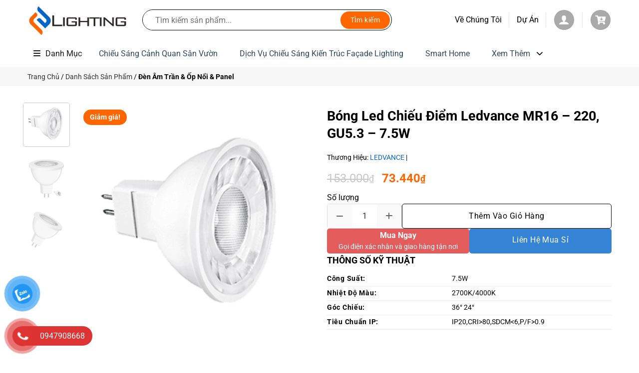

--- FILE ---
content_type: text/html; charset=UTF-8
request_url: https://elighting-vietnam.com/san-pham/bong-led-chieu-diem-ledvance-mr16-220-gu5-3-7-5w/
body_size: 46184
content:
<!DOCTYPE html>
<html lang="vi" class="loading-site no-js">
<head>
	<meta charset="UTF-8" />
	<link rel="profile" href="http://gmpg.org/xfn/11" />
	<link rel="pingback" href="https://elighting-vietnam.com/xmlrpc.php" />

	<script>(function(html){html.className = html.className.replace(/\bno-js\b/,'js')})(document.documentElement);</script>
<meta name='robots' content='index, follow, max-image-preview:large, max-snippet:-1, max-video-preview:-1' />
<meta name="viewport" content="width=device-width, initial-scale=1" />
	<!-- This site is optimized with the Yoast SEO plugin v25.8 - https://yoast.com/wordpress/plugins/seo/ -->
	<title>Bóng Led Chiếu Điểm Ledvance MR16 – 220, GU5.3 – 7.5W -</title>
	<meta name="description" content="Không có bức xạ tia UV và tia hồng ngoại Làm mờ nhiều cấp100% ánh sáng tức thì, không có thời gian khởi động Chỉ sử dụng ngoài trời .." />
	<link rel="canonical" href="https://elighting-vietnam.com/san-pham/bong-led-chieu-diem-ledvance-mr16-220-gu5-3-7-5w/" />
	<meta property="og:locale" content="vi_VN" />
	<meta property="og:type" content="article" />
	<meta property="og:title" content="Bóng Led Chiếu Điểm Ledvance MR16 – 220, GU5.3 – 7.5W -" />
	<meta property="og:description" content="Không có bức xạ tia UV và tia hồng ngoại Làm mờ nhiều cấp100% ánh sáng tức thì, không có thời gian khởi động Chỉ sử dụng ngoài trời .." />
	<meta property="og:url" content="https://elighting-vietnam.com/san-pham/bong-led-chieu-diem-ledvance-mr16-220-gu5-3-7-5w/" />
	<meta property="og:site_name" content="E-Lighting" />
	<meta property="article:publisher" content="https://www.facebook.com/elighting445" />
	<meta property="article:modified_time" content="2025-10-17T08:36:39+00:00" />
	<meta property="og:image" content="https://elighting-vietnam.com/wp-content/uploads/2021/05/LED-VALUE-MR-16-1.png" />
	<meta property="og:image:width" content="300" />
	<meta property="og:image:height" content="300" />
	<meta property="og:image:type" content="image/png" />
	<meta name="twitter:card" content="summary_large_image" />
	<meta name="twitter:label1" content="Ước tính thời gian đọc" />
	<meta name="twitter:data1" content="2 phút" />
	<script type="application/ld+json" class="yoast-schema-graph">{"@context":"https://schema.org","@graph":[{"@type":"WebPage","@id":"https://elighting-vietnam.com/san-pham/bong-led-chieu-diem-ledvance-mr16-220-gu5-3-7-5w/","url":"https://elighting-vietnam.com/san-pham/bong-led-chieu-diem-ledvance-mr16-220-gu5-3-7-5w/","name":"Bóng Led Chiếu Điểm Ledvance MR16 – 220, GU5.3 – 7.5W -","isPartOf":{"@id":"https://elighting-vietnam.com/#website"},"primaryImageOfPage":{"@id":"https://elighting-vietnam.com/san-pham/bong-led-chieu-diem-ledvance-mr16-220-gu5-3-7-5w/#primaryimage"},"image":{"@id":"https://elighting-vietnam.com/san-pham/bong-led-chieu-diem-ledvance-mr16-220-gu5-3-7-5w/#primaryimage"},"thumbnailUrl":"https://elighting-vietnam.com/wp-content/uploads/2021/05/LED-VALUE-MR-16-1.png","datePublished":"2021-05-25T06:56:36+00:00","dateModified":"2025-10-17T08:36:39+00:00","description":"Không có bức xạ tia UV và tia hồng ngoại Làm mờ nhiều cấp100% ánh sáng tức thì, không có thời gian khởi động Chỉ sử dụng ngoài trời ..","breadcrumb":{"@id":"https://elighting-vietnam.com/san-pham/bong-led-chieu-diem-ledvance-mr16-220-gu5-3-7-5w/#breadcrumb"},"inLanguage":"vi","potentialAction":[{"@type":"ReadAction","target":["https://elighting-vietnam.com/san-pham/bong-led-chieu-diem-ledvance-mr16-220-gu5-3-7-5w/"]}]},{"@type":"ImageObject","inLanguage":"vi","@id":"https://elighting-vietnam.com/san-pham/bong-led-chieu-diem-ledvance-mr16-220-gu5-3-7-5w/#primaryimage","url":"https://elighting-vietnam.com/wp-content/uploads/2021/05/LED-VALUE-MR-16-1.png","contentUrl":"https://elighting-vietnam.com/wp-content/uploads/2021/05/LED-VALUE-MR-16-1.png","width":300,"height":300},{"@type":"BreadcrumbList","@id":"https://elighting-vietnam.com/san-pham/bong-led-chieu-diem-ledvance-mr16-220-gu5-3-7-5w/#breadcrumb","itemListElement":[{"@type":"ListItem","position":1,"name":"Trang Chủ","item":"https://elighting-vietnam.com/"},{"@type":"ListItem","position":2,"name":"Danh Sách Sản Phẩm","item":"https://elighting-vietnam.com/shop/"},{"@type":"ListItem","position":3,"name":"Đèn Âm Trần &amp; Ốp Nổi &amp; Panel"}]},{"@type":"WebSite","@id":"https://elighting-vietnam.com/#website","url":"https://elighting-vietnam.com/","name":"E-Lighting","description":"Your Home Our Light","publisher":{"@id":"https://elighting-vietnam.com/#organization"},"potentialAction":[{"@type":"SearchAction","target":{"@type":"EntryPoint","urlTemplate":"https://elighting-vietnam.com/?s={search_term_string}"},"query-input":{"@type":"PropertyValueSpecification","valueRequired":true,"valueName":"search_term_string"}}],"inLanguage":"vi"},{"@type":"Organization","@id":"https://elighting-vietnam.com/#organization","name":"E-Lighting","url":"https://elighting-vietnam.com/","logo":{"@type":"ImageObject","inLanguage":"vi","@id":"https://elighting-vietnam.com/#/schema/logo/image/","url":"http://elighting-vietnam.com/wp-content/uploads/2021/05/logon.png","contentUrl":"http://elighting-vietnam.com/wp-content/uploads/2021/05/logon.png","width":250,"height":135,"caption":"E-Lighting"},"image":{"@id":"https://elighting-vietnam.com/#/schema/logo/image/"},"sameAs":["https://www.facebook.com/elighting445","https://www.linkedin.com/in/harold-dhq/"]}]}</script>
	<!-- / Yoast SEO plugin. -->


<link rel='dns-prefetch' href='//cdn.jsdelivr.net' />
<link rel='dns-prefetch' href='//cdnjs.cloudflare.com' />
<link rel='prefetch' href='https://elighting-vietnam.com/wp-content/themes/flatsome/assets/js/flatsome.js?ver=e1ad26bd5672989785e1' />
<link rel='prefetch' href='https://elighting-vietnam.com/wp-content/themes/flatsome/assets/js/chunk.slider.js?ver=3.19.15' />
<link rel='prefetch' href='https://elighting-vietnam.com/wp-content/themes/flatsome/assets/js/chunk.popups.js?ver=3.19.15' />
<link rel='prefetch' href='https://elighting-vietnam.com/wp-content/themes/flatsome/assets/js/chunk.tooltips.js?ver=3.19.15' />
<link rel='prefetch' href='https://elighting-vietnam.com/wp-content/themes/flatsome/assets/js/woocommerce.js?ver=dd6035ce106022a74757' />
<link rel="alternate" type="application/rss+xml" title="Dòng thông tin E-Lighting &raquo;" href="https://elighting-vietnam.com/feed/" />
<link rel="alternate" type="application/rss+xml" title="E-Lighting &raquo; Dòng bình luận" href="https://elighting-vietnam.com/comments/feed/" />
<link rel="alternate" type="application/rss+xml" title="E-Lighting &raquo; Bóng Led Chiếu Điểm Ledvance MR16 – 220, GU5.3 – 7.5W Dòng bình luận" href="https://elighting-vietnam.com/san-pham/bong-led-chieu-diem-ledvance-mr16-220-gu5-3-7-5w/feed/" />
<link rel="alternate" title="oNhúng (JSON)" type="application/json+oembed" href="https://elighting-vietnam.com/wp-json/oembed/1.0/embed?url=https%3A%2F%2Felighting-vietnam.com%2Fsan-pham%2Fbong-led-chieu-diem-ledvance-mr16-220-gu5-3-7-5w%2F" />
<link rel="alternate" title="oNhúng (XML)" type="text/xml+oembed" href="https://elighting-vietnam.com/wp-json/oembed/1.0/embed?url=https%3A%2F%2Felighting-vietnam.com%2Fsan-pham%2Fbong-led-chieu-diem-ledvance-mr16-220-gu5-3-7-5w%2F&#038;format=xml" />
<style id='wp-img-auto-sizes-contain-inline-css' type='text/css'>
img:is([sizes=auto i],[sizes^="auto," i]){contain-intrinsic-size:3000px 1500px}
/*# sourceURL=wp-img-auto-sizes-contain-inline-css */
</style>

<style id='wp-emoji-styles-inline-css' type='text/css'>

	img.wp-smiley, img.emoji {
		display: inline !important;
		border: none !important;
		box-shadow: none !important;
		height: 1em !important;
		width: 1em !important;
		margin: 0 0.07em !important;
		vertical-align: -0.1em !important;
		background: none !important;
		padding: 0 !important;
	}
/*# sourceURL=wp-emoji-styles-inline-css */
</style>
<style id='wp-block-library-inline-css' type='text/css'>
:root{--wp-block-synced-color:#7a00df;--wp-block-synced-color--rgb:122,0,223;--wp-bound-block-color:var(--wp-block-synced-color);--wp-editor-canvas-background:#ddd;--wp-admin-theme-color:#007cba;--wp-admin-theme-color--rgb:0,124,186;--wp-admin-theme-color-darker-10:#006ba1;--wp-admin-theme-color-darker-10--rgb:0,107,160.5;--wp-admin-theme-color-darker-20:#005a87;--wp-admin-theme-color-darker-20--rgb:0,90,135;--wp-admin-border-width-focus:2px}@media (min-resolution:192dpi){:root{--wp-admin-border-width-focus:1.5px}}.wp-element-button{cursor:pointer}:root .has-very-light-gray-background-color{background-color:#eee}:root .has-very-dark-gray-background-color{background-color:#313131}:root .has-very-light-gray-color{color:#eee}:root .has-very-dark-gray-color{color:#313131}:root .has-vivid-green-cyan-to-vivid-cyan-blue-gradient-background{background:linear-gradient(135deg,#00d084,#0693e3)}:root .has-purple-crush-gradient-background{background:linear-gradient(135deg,#34e2e4,#4721fb 50%,#ab1dfe)}:root .has-hazy-dawn-gradient-background{background:linear-gradient(135deg,#faaca8,#dad0ec)}:root .has-subdued-olive-gradient-background{background:linear-gradient(135deg,#fafae1,#67a671)}:root .has-atomic-cream-gradient-background{background:linear-gradient(135deg,#fdd79a,#004a59)}:root .has-nightshade-gradient-background{background:linear-gradient(135deg,#330968,#31cdcf)}:root .has-midnight-gradient-background{background:linear-gradient(135deg,#020381,#2874fc)}:root{--wp--preset--font-size--normal:16px;--wp--preset--font-size--huge:42px}.has-regular-font-size{font-size:1em}.has-larger-font-size{font-size:2.625em}.has-normal-font-size{font-size:var(--wp--preset--font-size--normal)}.has-huge-font-size{font-size:var(--wp--preset--font-size--huge)}.has-text-align-center{text-align:center}.has-text-align-left{text-align:left}.has-text-align-right{text-align:right}.has-fit-text{white-space:nowrap!important}#end-resizable-editor-section{display:none}.aligncenter{clear:both}.items-justified-left{justify-content:flex-start}.items-justified-center{justify-content:center}.items-justified-right{justify-content:flex-end}.items-justified-space-between{justify-content:space-between}.screen-reader-text{border:0;clip-path:inset(50%);height:1px;margin:-1px;overflow:hidden;padding:0;position:absolute;width:1px;word-wrap:normal!important}.screen-reader-text:focus{background-color:#ddd;clip-path:none;color:#444;display:block;font-size:1em;height:auto;left:5px;line-height:normal;padding:15px 23px 14px;text-decoration:none;top:5px;width:auto;z-index:100000}html :where(.has-border-color){border-style:solid}html :where([style*=border-top-color]){border-top-style:solid}html :where([style*=border-right-color]){border-right-style:solid}html :where([style*=border-bottom-color]){border-bottom-style:solid}html :where([style*=border-left-color]){border-left-style:solid}html :where([style*=border-width]){border-style:solid}html :where([style*=border-top-width]){border-top-style:solid}html :where([style*=border-right-width]){border-right-style:solid}html :where([style*=border-bottom-width]){border-bottom-style:solid}html :where([style*=border-left-width]){border-left-style:solid}html :where(img[class*=wp-image-]){height:auto;max-width:100%}:where(figure){margin:0 0 1em}html :where(.is-position-sticky){--wp-admin--admin-bar--position-offset:var(--wp-admin--admin-bar--height,0px)}@media screen and (max-width:600px){html :where(.is-position-sticky){--wp-admin--admin-bar--position-offset:0px}}

/*# sourceURL=wp-block-library-inline-css */
</style><link rel='stylesheet' id='wc-blocks-style-css' href='https://elighting-vietnam.com/wp-content/plugins/woocommerce/assets/client/blocks/wc-blocks.css?ver=wc-10.1.3' type='text/css' media='all' />
<style id='global-styles-inline-css' type='text/css'>
:root{--wp--preset--aspect-ratio--square: 1;--wp--preset--aspect-ratio--4-3: 4/3;--wp--preset--aspect-ratio--3-4: 3/4;--wp--preset--aspect-ratio--3-2: 3/2;--wp--preset--aspect-ratio--2-3: 2/3;--wp--preset--aspect-ratio--16-9: 16/9;--wp--preset--aspect-ratio--9-16: 9/16;--wp--preset--color--black: #000000;--wp--preset--color--cyan-bluish-gray: #abb8c3;--wp--preset--color--white: #ffffff;--wp--preset--color--pale-pink: #f78da7;--wp--preset--color--vivid-red: #cf2e2e;--wp--preset--color--luminous-vivid-orange: #ff6900;--wp--preset--color--luminous-vivid-amber: #fcb900;--wp--preset--color--light-green-cyan: #7bdcb5;--wp--preset--color--vivid-green-cyan: #00d084;--wp--preset--color--pale-cyan-blue: #8ed1fc;--wp--preset--color--vivid-cyan-blue: #0693e3;--wp--preset--color--vivid-purple: #9b51e0;--wp--preset--color--primary: #0265ca;--wp--preset--color--secondary: #ff6600;--wp--preset--color--success: #61ce70;--wp--preset--color--alert: #b20000;--wp--preset--gradient--vivid-cyan-blue-to-vivid-purple: linear-gradient(135deg,rgb(6,147,227) 0%,rgb(155,81,224) 100%);--wp--preset--gradient--light-green-cyan-to-vivid-green-cyan: linear-gradient(135deg,rgb(122,220,180) 0%,rgb(0,208,130) 100%);--wp--preset--gradient--luminous-vivid-amber-to-luminous-vivid-orange: linear-gradient(135deg,rgb(252,185,0) 0%,rgb(255,105,0) 100%);--wp--preset--gradient--luminous-vivid-orange-to-vivid-red: linear-gradient(135deg,rgb(255,105,0) 0%,rgb(207,46,46) 100%);--wp--preset--gradient--very-light-gray-to-cyan-bluish-gray: linear-gradient(135deg,rgb(238,238,238) 0%,rgb(169,184,195) 100%);--wp--preset--gradient--cool-to-warm-spectrum: linear-gradient(135deg,rgb(74,234,220) 0%,rgb(151,120,209) 20%,rgb(207,42,186) 40%,rgb(238,44,130) 60%,rgb(251,105,98) 80%,rgb(254,248,76) 100%);--wp--preset--gradient--blush-light-purple: linear-gradient(135deg,rgb(255,206,236) 0%,rgb(152,150,240) 100%);--wp--preset--gradient--blush-bordeaux: linear-gradient(135deg,rgb(254,205,165) 0%,rgb(254,45,45) 50%,rgb(107,0,62) 100%);--wp--preset--gradient--luminous-dusk: linear-gradient(135deg,rgb(255,203,112) 0%,rgb(199,81,192) 50%,rgb(65,88,208) 100%);--wp--preset--gradient--pale-ocean: linear-gradient(135deg,rgb(255,245,203) 0%,rgb(182,227,212) 50%,rgb(51,167,181) 100%);--wp--preset--gradient--electric-grass: linear-gradient(135deg,rgb(202,248,128) 0%,rgb(113,206,126) 100%);--wp--preset--gradient--midnight: linear-gradient(135deg,rgb(2,3,129) 0%,rgb(40,116,252) 100%);--wp--preset--font-size--small: 13px;--wp--preset--font-size--medium: 20px;--wp--preset--font-size--large: 36px;--wp--preset--font-size--x-large: 42px;--wp--preset--spacing--20: 0.44rem;--wp--preset--spacing--30: 0.67rem;--wp--preset--spacing--40: 1rem;--wp--preset--spacing--50: 1.5rem;--wp--preset--spacing--60: 2.25rem;--wp--preset--spacing--70: 3.38rem;--wp--preset--spacing--80: 5.06rem;--wp--preset--shadow--natural: 6px 6px 9px rgba(0, 0, 0, 0.2);--wp--preset--shadow--deep: 12px 12px 50px rgba(0, 0, 0, 0.4);--wp--preset--shadow--sharp: 6px 6px 0px rgba(0, 0, 0, 0.2);--wp--preset--shadow--outlined: 6px 6px 0px -3px rgb(255, 255, 255), 6px 6px rgb(0, 0, 0);--wp--preset--shadow--crisp: 6px 6px 0px rgb(0, 0, 0);}:where(body) { margin: 0; }.wp-site-blocks > .alignleft { float: left; margin-right: 2em; }.wp-site-blocks > .alignright { float: right; margin-left: 2em; }.wp-site-blocks > .aligncenter { justify-content: center; margin-left: auto; margin-right: auto; }:where(.is-layout-flex){gap: 0.5em;}:where(.is-layout-grid){gap: 0.5em;}.is-layout-flow > .alignleft{float: left;margin-inline-start: 0;margin-inline-end: 2em;}.is-layout-flow > .alignright{float: right;margin-inline-start: 2em;margin-inline-end: 0;}.is-layout-flow > .aligncenter{margin-left: auto !important;margin-right: auto !important;}.is-layout-constrained > .alignleft{float: left;margin-inline-start: 0;margin-inline-end: 2em;}.is-layout-constrained > .alignright{float: right;margin-inline-start: 2em;margin-inline-end: 0;}.is-layout-constrained > .aligncenter{margin-left: auto !important;margin-right: auto !important;}.is-layout-constrained > :where(:not(.alignleft):not(.alignright):not(.alignfull)){margin-left: auto !important;margin-right: auto !important;}body .is-layout-flex{display: flex;}.is-layout-flex{flex-wrap: wrap;align-items: center;}.is-layout-flex > :is(*, div){margin: 0;}body .is-layout-grid{display: grid;}.is-layout-grid > :is(*, div){margin: 0;}body{padding-top: 0px;padding-right: 0px;padding-bottom: 0px;padding-left: 0px;}a:where(:not(.wp-element-button)){text-decoration: none;}:root :where(.wp-element-button, .wp-block-button__link){background-color: #32373c;border-width: 0;color: #fff;font-family: inherit;font-size: inherit;font-style: inherit;font-weight: inherit;letter-spacing: inherit;line-height: inherit;padding-top: calc(0.667em + 2px);padding-right: calc(1.333em + 2px);padding-bottom: calc(0.667em + 2px);padding-left: calc(1.333em + 2px);text-decoration: none;text-transform: inherit;}.has-black-color{color: var(--wp--preset--color--black) !important;}.has-cyan-bluish-gray-color{color: var(--wp--preset--color--cyan-bluish-gray) !important;}.has-white-color{color: var(--wp--preset--color--white) !important;}.has-pale-pink-color{color: var(--wp--preset--color--pale-pink) !important;}.has-vivid-red-color{color: var(--wp--preset--color--vivid-red) !important;}.has-luminous-vivid-orange-color{color: var(--wp--preset--color--luminous-vivid-orange) !important;}.has-luminous-vivid-amber-color{color: var(--wp--preset--color--luminous-vivid-amber) !important;}.has-light-green-cyan-color{color: var(--wp--preset--color--light-green-cyan) !important;}.has-vivid-green-cyan-color{color: var(--wp--preset--color--vivid-green-cyan) !important;}.has-pale-cyan-blue-color{color: var(--wp--preset--color--pale-cyan-blue) !important;}.has-vivid-cyan-blue-color{color: var(--wp--preset--color--vivid-cyan-blue) !important;}.has-vivid-purple-color{color: var(--wp--preset--color--vivid-purple) !important;}.has-primary-color{color: var(--wp--preset--color--primary) !important;}.has-secondary-color{color: var(--wp--preset--color--secondary) !important;}.has-success-color{color: var(--wp--preset--color--success) !important;}.has-alert-color{color: var(--wp--preset--color--alert) !important;}.has-black-background-color{background-color: var(--wp--preset--color--black) !important;}.has-cyan-bluish-gray-background-color{background-color: var(--wp--preset--color--cyan-bluish-gray) !important;}.has-white-background-color{background-color: var(--wp--preset--color--white) !important;}.has-pale-pink-background-color{background-color: var(--wp--preset--color--pale-pink) !important;}.has-vivid-red-background-color{background-color: var(--wp--preset--color--vivid-red) !important;}.has-luminous-vivid-orange-background-color{background-color: var(--wp--preset--color--luminous-vivid-orange) !important;}.has-luminous-vivid-amber-background-color{background-color: var(--wp--preset--color--luminous-vivid-amber) !important;}.has-light-green-cyan-background-color{background-color: var(--wp--preset--color--light-green-cyan) !important;}.has-vivid-green-cyan-background-color{background-color: var(--wp--preset--color--vivid-green-cyan) !important;}.has-pale-cyan-blue-background-color{background-color: var(--wp--preset--color--pale-cyan-blue) !important;}.has-vivid-cyan-blue-background-color{background-color: var(--wp--preset--color--vivid-cyan-blue) !important;}.has-vivid-purple-background-color{background-color: var(--wp--preset--color--vivid-purple) !important;}.has-primary-background-color{background-color: var(--wp--preset--color--primary) !important;}.has-secondary-background-color{background-color: var(--wp--preset--color--secondary) !important;}.has-success-background-color{background-color: var(--wp--preset--color--success) !important;}.has-alert-background-color{background-color: var(--wp--preset--color--alert) !important;}.has-black-border-color{border-color: var(--wp--preset--color--black) !important;}.has-cyan-bluish-gray-border-color{border-color: var(--wp--preset--color--cyan-bluish-gray) !important;}.has-white-border-color{border-color: var(--wp--preset--color--white) !important;}.has-pale-pink-border-color{border-color: var(--wp--preset--color--pale-pink) !important;}.has-vivid-red-border-color{border-color: var(--wp--preset--color--vivid-red) !important;}.has-luminous-vivid-orange-border-color{border-color: var(--wp--preset--color--luminous-vivid-orange) !important;}.has-luminous-vivid-amber-border-color{border-color: var(--wp--preset--color--luminous-vivid-amber) !important;}.has-light-green-cyan-border-color{border-color: var(--wp--preset--color--light-green-cyan) !important;}.has-vivid-green-cyan-border-color{border-color: var(--wp--preset--color--vivid-green-cyan) !important;}.has-pale-cyan-blue-border-color{border-color: var(--wp--preset--color--pale-cyan-blue) !important;}.has-vivid-cyan-blue-border-color{border-color: var(--wp--preset--color--vivid-cyan-blue) !important;}.has-vivid-purple-border-color{border-color: var(--wp--preset--color--vivid-purple) !important;}.has-primary-border-color{border-color: var(--wp--preset--color--primary) !important;}.has-secondary-border-color{border-color: var(--wp--preset--color--secondary) !important;}.has-success-border-color{border-color: var(--wp--preset--color--success) !important;}.has-alert-border-color{border-color: var(--wp--preset--color--alert) !important;}.has-vivid-cyan-blue-to-vivid-purple-gradient-background{background: var(--wp--preset--gradient--vivid-cyan-blue-to-vivid-purple) !important;}.has-light-green-cyan-to-vivid-green-cyan-gradient-background{background: var(--wp--preset--gradient--light-green-cyan-to-vivid-green-cyan) !important;}.has-luminous-vivid-amber-to-luminous-vivid-orange-gradient-background{background: var(--wp--preset--gradient--luminous-vivid-amber-to-luminous-vivid-orange) !important;}.has-luminous-vivid-orange-to-vivid-red-gradient-background{background: var(--wp--preset--gradient--luminous-vivid-orange-to-vivid-red) !important;}.has-very-light-gray-to-cyan-bluish-gray-gradient-background{background: var(--wp--preset--gradient--very-light-gray-to-cyan-bluish-gray) !important;}.has-cool-to-warm-spectrum-gradient-background{background: var(--wp--preset--gradient--cool-to-warm-spectrum) !important;}.has-blush-light-purple-gradient-background{background: var(--wp--preset--gradient--blush-light-purple) !important;}.has-blush-bordeaux-gradient-background{background: var(--wp--preset--gradient--blush-bordeaux) !important;}.has-luminous-dusk-gradient-background{background: var(--wp--preset--gradient--luminous-dusk) !important;}.has-pale-ocean-gradient-background{background: var(--wp--preset--gradient--pale-ocean) !important;}.has-electric-grass-gradient-background{background: var(--wp--preset--gradient--electric-grass) !important;}.has-midnight-gradient-background{background: var(--wp--preset--gradient--midnight) !important;}.has-small-font-size{font-size: var(--wp--preset--font-size--small) !important;}.has-medium-font-size{font-size: var(--wp--preset--font-size--medium) !important;}.has-large-font-size{font-size: var(--wp--preset--font-size--large) !important;}.has-x-large-font-size{font-size: var(--wp--preset--font-size--x-large) !important;}
/*# sourceURL=global-styles-inline-css */
</style>

<link rel='stylesheet' id='contact-form-7-css' href='https://elighting-vietnam.com/wp-content/plugins/contact-form-7/includes/css/styles.css?ver=6.1.1' type='text/css' media='all' />
<link rel='stylesheet' id='hmc-search-style-css' href='https://elighting-vietnam.com/wp-content/plugins/hmc-search/assets/css/style.css?ver=1757005511' type='text/css' media='all' />
<link rel='stylesheet' id='photoswipe-css' href='https://elighting-vietnam.com/wp-content/plugins/woocommerce/assets/css/photoswipe/photoswipe.min.css?ver=10.1.3' type='text/css' media='all' />
<link rel='stylesheet' id='photoswipe-default-skin-css' href='https://elighting-vietnam.com/wp-content/plugins/woocommerce/assets/css/photoswipe/default-skin/default-skin.min.css?ver=10.1.3' type='text/css' media='all' />
<style id='woocommerce-inline-inline-css' type='text/css'>
.woocommerce form .form-row .required { visibility: visible; }
/*# sourceURL=woocommerce-inline-inline-css */
</style>
<link rel='stylesheet' id='pzf-style-css' href='https://elighting-vietnam.com/wp-content/plugins/button-contact-vr/legacy/css/style.css?ver=1' type='text/css' media='all' />
<link rel='stylesheet' id='woo-variation-swatches-css' href='https://elighting-vietnam.com/wp-content/plugins/woo-variation-swatches/assets/css/frontend.min.css?ver=1754832028' type='text/css' media='all' />
<style id='woo-variation-swatches-inline-css' type='text/css'>
:root {
--wvs-tick:url("data:image/svg+xml;utf8,%3Csvg filter='drop-shadow(0px 0px 2px rgb(0 0 0 / .8))' xmlns='http://www.w3.org/2000/svg'  viewBox='0 0 30 30'%3E%3Cpath fill='none' stroke='%23ffffff' stroke-linecap='round' stroke-linejoin='round' stroke-width='4' d='M4 16L11 23 27 7'/%3E%3C/svg%3E");

--wvs-cross:url("data:image/svg+xml;utf8,%3Csvg filter='drop-shadow(0px 0px 5px rgb(255 255 255 / .6))' xmlns='http://www.w3.org/2000/svg' width='72px' height='72px' viewBox='0 0 24 24'%3E%3Cpath fill='none' stroke='%23ff0000' stroke-linecap='round' stroke-width='0.6' d='M5 5L19 19M19 5L5 19'/%3E%3C/svg%3E");
--wvs-single-product-item-width:30px;
--wvs-single-product-item-height:30px;
--wvs-single-product-item-font-size:16px}
/*# sourceURL=woo-variation-swatches-inline-css */
</style>
<link rel='stylesheet' id='brands-styles-css' href='https://elighting-vietnam.com/wp-content/plugins/woocommerce/assets/css/brands.css?ver=10.1.3' type='text/css' media='all' />
<link rel='stylesheet' id='bootstrap-css-css' href='https://cdn.jsdelivr.net/npm/bootstrap@5.3.3/dist/css/bootstrap.min.css?ver=5.3.3' type='text/css' media='all' />
<link rel='stylesheet' id='font-awesome-cdn-css' href='https://cdnjs.cloudflare.com/ajax/libs/font-awesome/6.5.1/css/all.min.css?ver=6.5.1' type='text/css' media='all' />
<link rel='stylesheet' id='flatsome-main-css' href='https://elighting-vietnam.com/wp-content/themes/flatsome/assets/css/flatsome.css?ver=3.19.15' type='text/css' media='all' />
<style id='flatsome-main-inline-css' type='text/css'>
@font-face {
				font-family: "fl-icons";
				font-display: block;
				src: url(https://elighting-vietnam.com/wp-content/themes/flatsome/assets/css/icons/fl-icons.eot?v=3.19.15);
				src:
					url(https://elighting-vietnam.com/wp-content/themes/flatsome/assets/css/icons/fl-icons.eot#iefix?v=3.19.15) format("embedded-opentype"),
					url(https://elighting-vietnam.com/wp-content/themes/flatsome/assets/css/icons/fl-icons.woff2?v=3.19.15) format("woff2"),
					url(https://elighting-vietnam.com/wp-content/themes/flatsome/assets/css/icons/fl-icons.ttf?v=3.19.15) format("truetype"),
					url(https://elighting-vietnam.com/wp-content/themes/flatsome/assets/css/icons/fl-icons.woff?v=3.19.15) format("woff"),
					url(https://elighting-vietnam.com/wp-content/themes/flatsome/assets/css/icons/fl-icons.svg?v=3.19.15#fl-icons) format("svg");
			}
/*# sourceURL=flatsome-main-inline-css */
</style>
<link rel='stylesheet' id='flatsome-shop-css' href='https://elighting-vietnam.com/wp-content/themes/flatsome/assets/css/flatsome-shop.css?ver=3.19.15' type='text/css' media='all' />
<link rel='stylesheet' id='flatsome-style-css' href='https://elighting-vietnam.com/wp-content/themes/flatsome-child/style.css?ver=3.19.15' type='text/css' media='all' />
<link rel='stylesheet' id='devvn-quickbuy-style-css' href='https://elighting-vietnam.com/wp-content/plugins/devvn-quick-buy/css/devvn-quick-buy.css?ver=2.6.1' type='text/css' media='all' />
<style id='devvn-quickbuy-style-inline-css' type='text/css'>
a.devvn_buy_now_style{
                        max-width: 350px !important;
                    }
/*# sourceURL=devvn-quickbuy-style-inline-css */
</style>
<script type="text/template" id="tmpl-variation-template">
	<div class="woocommerce-variation-description">{{{ data.variation.variation_description }}}</div>
	<div class="woocommerce-variation-price">{{{ data.variation.price_html }}}</div>
	<div class="woocommerce-variation-availability">{{{ data.variation.availability_html }}}</div>
</script>
<script type="text/template" id="tmpl-unavailable-variation-template">
	<p role="alert">Rất tiếc, sản phẩm này hiện không tồn tại. Hãy chọn một phương thức kết hợp khác.</p>
</script>
<script type="text/javascript" src="https://elighting-vietnam.com/wp-includes/js/jquery/jquery.min.js?ver=3.7.1" id="jquery-core-js"></script>
<script type="text/javascript" src="https://elighting-vietnam.com/wp-includes/js/jquery/jquery-migrate.min.js?ver=3.4.1" id="jquery-migrate-js"></script>
<script type="text/javascript" src="https://elighting-vietnam.com/wp-content/plugins/woocommerce/assets/js/jquery-blockui/jquery.blockUI.min.js?ver=2.7.0-wc.10.1.3" id="jquery-blockui-js" data-wp-strategy="defer"></script>
<script type="text/javascript" id="wc-add-to-cart-js-extra">
/* <![CDATA[ */
var wc_add_to_cart_params = {"ajax_url":"/wp-admin/admin-ajax.php","wc_ajax_url":"/?wc-ajax=%%endpoint%%","i18n_view_cart":"Xem gi\u1ecf h\u00e0ng","cart_url":"https://elighting-vietnam.com/cart/","is_cart":"","cart_redirect_after_add":"no"};
//# sourceURL=wc-add-to-cart-js-extra
/* ]]> */
</script>
<script type="text/javascript" src="https://elighting-vietnam.com/wp-content/plugins/woocommerce/assets/js/frontend/add-to-cart.min.js?ver=10.1.3" id="wc-add-to-cart-js" defer="defer" data-wp-strategy="defer"></script>
<script type="text/javascript" src="https://elighting-vietnam.com/wp-content/plugins/woocommerce/assets/js/photoswipe/photoswipe.min.js?ver=4.1.1-wc.10.1.3" id="photoswipe-js" defer="defer" data-wp-strategy="defer"></script>
<script type="text/javascript" src="https://elighting-vietnam.com/wp-content/plugins/woocommerce/assets/js/photoswipe/photoswipe-ui-default.min.js?ver=4.1.1-wc.10.1.3" id="photoswipe-ui-default-js" defer="defer" data-wp-strategy="defer"></script>
<script type="text/javascript" id="wc-single-product-js-extra">
/* <![CDATA[ */
var wc_single_product_params = {"i18n_required_rating_text":"Vui l\u00f2ng ch\u1ecdn m\u1ed9t m\u1ee9c \u0111\u00e1nh gi\u00e1","i18n_rating_options":["1 tr\u00ean 5 sao","2 tr\u00ean 5 sao","3 tr\u00ean 5 sao","4 tr\u00ean 5 sao","5 tr\u00ean 5 sao"],"i18n_product_gallery_trigger_text":"Xem th\u01b0 vi\u1ec7n \u1ea3nh to\u00e0n m\u00e0n h\u00ecnh","review_rating_required":"yes","flexslider":{"rtl":false,"animation":"slide","smoothHeight":true,"directionNav":false,"controlNav":"thumbnails","slideshow":false,"animationSpeed":500,"animationLoop":false,"allowOneSlide":false},"zoom_enabled":"","zoom_options":[],"photoswipe_enabled":"1","photoswipe_options":{"shareEl":false,"closeOnScroll":false,"history":false,"hideAnimationDuration":0,"showAnimationDuration":0},"flexslider_enabled":""};
//# sourceURL=wc-single-product-js-extra
/* ]]> */
</script>
<script type="text/javascript" src="https://elighting-vietnam.com/wp-content/plugins/woocommerce/assets/js/frontend/single-product.min.js?ver=10.1.3" id="wc-single-product-js" defer="defer" data-wp-strategy="defer"></script>
<script type="text/javascript" src="https://elighting-vietnam.com/wp-content/plugins/woocommerce/assets/js/js-cookie/js.cookie.min.js?ver=2.1.4-wc.10.1.3" id="js-cookie-js" data-wp-strategy="defer"></script>
<script type="text/javascript" src="https://elighting-vietnam.com/wp-includes/js/underscore.min.js?ver=1.13.7" id="underscore-js"></script>
<script type="text/javascript" id="wp-util-js-extra">
/* <![CDATA[ */
var _wpUtilSettings = {"ajax":{"url":"/wp-admin/admin-ajax.php"}};
//# sourceURL=wp-util-js-extra
/* ]]> */
</script>
<script type="text/javascript" src="https://elighting-vietnam.com/wp-includes/js/wp-util.min.js?ver=6.9" id="wp-util-js"></script>
<link rel="https://api.w.org/" href="https://elighting-vietnam.com/wp-json/" /><link rel="alternate" title="JSON" type="application/json" href="https://elighting-vietnam.com/wp-json/wp/v2/product/1690" /><link rel="EditURI" type="application/rsd+xml" title="RSD" href="https://elighting-vietnam.com/xmlrpc.php?rsd" />
<meta name="generator" content="WordPress 6.9" />
<meta name="generator" content="WooCommerce 10.1.3" />
<link rel='shortlink' href='https://elighting-vietnam.com/?p=1690' />
<meta name="google-site-verification" content="yFjJyQHUxZ77FzNs7P_kzhiwhFNnNjMSlbQOnzm0s1s" />	<noscript><style>.woocommerce-product-gallery{ opacity: 1 !important; }</style></noscript>
	<link rel="icon" href="https://elighting-vietnam.com/wp-content/uploads/2021/05/cropped-logo-elighting-32x32.png" sizes="32x32" />
<link rel="icon" href="https://elighting-vietnam.com/wp-content/uploads/2021/05/cropped-logo-elighting-192x192.png" sizes="192x192" />
<link rel="apple-touch-icon" href="https://elighting-vietnam.com/wp-content/uploads/2021/05/cropped-logo-elighting-180x180.png" />
<meta name="msapplication-TileImage" content="https://elighting-vietnam.com/wp-content/uploads/2021/05/cropped-logo-elighting-270x270.png" />
<style id="custom-css" type="text/css">:root {--primary-color: #0265ca;--fs-color-primary: #0265ca;--fs-color-secondary: #ff6600;--fs-color-success: #61ce70;--fs-color-alert: #b20000;--fs-experimental-link-color: #334862;--fs-experimental-link-color-hover: #0265ca;}.tooltipster-base {--tooltip-color: #fff;--tooltip-bg-color: #000;}.off-canvas-right .mfp-content, .off-canvas-left .mfp-content {--drawer-width: 300px;}.off-canvas .mfp-content.off-canvas-cart {--drawer-width: 360px;}.container-width, .full-width .ubermenu-nav, .container, .row{max-width: 1200px}.row.row-collapse{max-width: 1170px}.row.row-small{max-width: 1192.5px}.row.row-large{max-width: 1230px}.header-main{height: 80px}#logo img{max-height: 80px}#logo{width:200px;}.header-bottom{min-height: 55px}.header-top{min-height: 32px}.transparent .header-main{height: 80px}.transparent #logo img{max-height: 80px}.has-transparent + .page-title:first-of-type,.has-transparent + #main > .page-title,.has-transparent + #main > div > .page-title,.has-transparent + #main .page-header-wrapper:first-of-type .page-title{padding-top: 130px;}.header.show-on-scroll,.stuck .header-main{height:70px!important}.stuck #logo img{max-height: 70px!important}.header-bg-color {background-color: #ffffff}.header-bottom {background-color: #ffffff}.top-bar-nav > li > a{line-height: 16px }.header-main .nav > li > a{line-height: 16px }.stuck .header-main .nav > li > a{line-height: 50px }.header-bottom-nav > li > a{line-height: 16px }@media (max-width: 549px) {.header-main{height: 70px}#logo img{max-height: 70px}}.header-top{background-color:#f2f2f2!important;}body{color: #000000}h1,h2,h3,h4,h5,h6,.heading-font{color: #000000;}@media screen and (max-width: 549px){body{font-size: 100%;}}body{font-family: Roboto, sans-serif;}body {font-weight: 400;font-style: normal;}.nav > li > a {font-family: Roboto, sans-serif;}.mobile-sidebar-levels-2 .nav > li > ul > li > a {font-family: Roboto, sans-serif;}.nav > li > a,.mobile-sidebar-levels-2 .nav > li > ul > li > a {font-weight: 700;font-style: normal;}h1,h2,h3,h4,h5,h6,.heading-font, .off-canvas-center .nav-sidebar.nav-vertical > li > a{font-family: Roboto, sans-serif;}h1,h2,h3,h4,h5,h6,.heading-font,.banner h1,.banner h2 {font-weight: 700;font-style: normal;}.alt-font{font-family: Roboto, sans-serif;}.alt-font {font-weight: 400!important;font-style: normal!important;}.breadcrumbs{text-transform: none;}button,.button{text-transform: none;}.header:not(.transparent) .top-bar-nav > li > a {color: #000000;}.header:not(.transparent) .top-bar-nav.nav > li > a:hover,.header:not(.transparent) .top-bar-nav.nav > li.active > a,.header:not(.transparent) .top-bar-nav.nav > li.current > a,.header:not(.transparent) .top-bar-nav.nav > li > a.active,.header:not(.transparent) .top-bar-nav.nav > li > a.current{color: #000000;}.top-bar-nav.nav-line-bottom > li > a:before,.top-bar-nav.nav-line-grow > li > a:before,.top-bar-nav.nav-line > li > a:before,.top-bar-nav.nav-box > li > a:hover,.top-bar-nav.nav-box > li.active > a,.top-bar-nav.nav-pills > li > a:hover,.top-bar-nav.nav-pills > li.active > a{color:#FFF!important;background-color: #000000;}.header:not(.transparent) .header-nav-main.nav > li > a {color: #000000;}.header:not(.transparent) .header-nav-main.nav > li > a:hover,.header:not(.transparent) .header-nav-main.nav > li.active > a,.header:not(.transparent) .header-nav-main.nav > li.current > a,.header:not(.transparent) .header-nav-main.nav > li > a.active,.header:not(.transparent) .header-nav-main.nav > li > a.current{color: #0265ca;}.header-nav-main.nav-line-bottom > li > a:before,.header-nav-main.nav-line-grow > li > a:before,.header-nav-main.nav-line > li > a:before,.header-nav-main.nav-box > li > a:hover,.header-nav-main.nav-box > li.active > a,.header-nav-main.nav-pills > li > a:hover,.header-nav-main.nav-pills > li.active > a{color:#FFF!important;background-color: #0265ca;}.has-equal-box-heights .box-image {padding-top: 100%;}.price del, .product_list_widget del, del .woocommerce-Price-amount { color: #c9c8c8; }ins .woocommerce-Price-amount { color: #ff6600; }.shop-page-title.featured-title .title-bg{ background-image: url(https://elighting-vietnam.com/wp-content/uploads/2021/05/LED-VALUE-MR-16-1.png)!important;}@media screen and (min-width: 550px){.products .box-vertical .box-image{min-width: 247px!important;width: 247px!important;}}.absolute-footer, html{background-color: #ffffff}.page-title-small + main .product-container > .row{padding-top:0;}.nav-vertical-fly-out > li + li {border-top-width: 1px; border-top-style: solid;}/* Custom CSS */.follow-icon-hmc{list-style: none;display: flex;gap: 20px;margin-top: 20px}.sc-banner img{border-radius:0 !important;}.follow-icon-hmc li{margin-left:0 !important;}.header-nav-main.nav-right > li > a{font-weight: 300;font-size: 16px;text-transform: capitalize;padding:0;}.flex-left .header-nav-main1{justify-content: flex-end;margin-right: 50px;gap: 20px;}.header-nav-main li:not(.current-menu-item) a{font-weight: 400 !important;} .header-inner .flex-left{margin-right: 40px;}#header.transparent .header-nav-main > li > a{color: #fff !important;}#header.transparent .hmc-search-form{background: #fff;}#header.transparent .mega-menu-title,#header.transparent .responsive-menu > .menu-item > a{color: #fff ;}#header.transparent .responsive-menu > .menu-item:hover {background: transparent;}#header.transparent .responsive-menu > .menu-item:hover > a{color: var(--fs-color-secondary);}/* #header .stuck .header-nav-main > li > a{color: #000 !important;} */ .header-button a{width: 40px;height: 40px;line-height: 36px;background: #aaa;}.header-button a .icon-user{font-size: 22px;}#header.transparent .header-button a{background: rgba(255, 255, 255, 0.15);backdrop-filter: blur(1px);}.home .page-breadcrumb {display: none;}.hidden-2 {display: -webkit-box;-webkit-line-clamp: 2; /* số dòng muốn hiển thị */-webkit-box-orient: vertical;overflow: hidden;text-overflow: ellipsis;}.truncate-1 {white-space: nowrap;overflow: hidden;text-overflow: ellipsis;}.truncate-2{display: -webkit-box;-webkit-line-clamp: 2; /* Giới hạn 2 dòng */-webkit-box-orient: vertical;overflow: hidden;}.truncate-3{display: -webkit-box;-webkit-line-clamp: 3; /* Giới hạn 2 dòng */-webkit-box-orient: vertical;overflow: hidden;}.devvn-popup-quickbuy .mua-si{display: none !important;}.woocommerce-mini-cart__buttons .wc-forward{border-radius: 5px;background: #fff;color: #000;border: 1px solid #000;box-shadow: none !important;font-weight: 500;}.woocommerce-mini-cart__buttons .checkout.wc-forward{background: var(--fs-color-primary);color: #fff;border-color:var(--fs-color-primary);}.woocommerce-mini-cart__buttons .checkout.wc-forward:hover{background: #fff;color:var(--fs-color-primary);}.woocommerce-mini-cart__buttons .wc-forward:hover{background: #000;color: #fff;}.sc_banner,.sc_banner .slider-wrapper,.sc_banner .slider-wrapper img{height: 550px !important;overflow: hidden;}.sc_banner .slider-wrapper img{object-fit: cover;animation: zoom_long 10s infinite;}@keyframes zoom_long{0%{transform: scale(1);}100%{transform: scale(1.2);}}.sc_banner-text{position: absolute;left: 50%;transform: translate(-50%,calc(-100% - 100px));}.box-blog-post .is-divider{display: none;}.blog_home{height: 100%;}.blog_home .post-item .col-inner{background:#99B9E2;height: 100%;}.blog_home .box-text a{font-weight: 500;margin-bottom: 15px;}.blog_home .box-text a{display: -webkit-box;-webkit-line-clamp: 2; /* Giới hạn 2 dòng */-webkit-box-orient: vertical;overflow: hidden;text-overflow: ellipsis;}.btn-16{font-size: 16px;}.sc_title{color: var(--fs-color-primary);font-size: 30px;font-weight: 500;margin-bottom:0;}.row_giaiphap > .col{border: 1px solid #000;padding: 10px 0 !important;border-right-width:0;}.row_giaiphap > .col:last-child{border-right-width: 1px;}.row_giaiphap a{color: #494949 !important;font-size:1.1rem;font-weight: 500;}.row_giaiphap a span{text-decoration: underline;}.product_home .product-title a{display: -webkit-box;-webkit-line-clamp: 2; /* Giới hạn 2 dòng */-webkit-box-orient: vertical;overflow: hidden;text-overflow: ellipsis;color: #000;font-size: 17px;font-weight: 600;text-align: center;}.product_home .product-small{padding-bottom: 0 !important;}.benefit{list-style: none;display: flex;align-items: center;justify-content: space-evenly;margin-bottom:0;}.benefit li{color: #004C6C;font-weight: 500;font-size: 1.1rem;margin-bottom:0;}.benefit li i{color: #fff;background: #000;border-radius: 50%;padding: 5px;width: 24px;height: 24px;margin-right: 10px;}#footer*{font-size: 14px;}#footer .footer_title{display: block;line-height: 1;font-size: 18px;font-weight: 400;color: #333;letter-spacing: 1px;margin: 0 0 20px;text-transform: capitalize;}#footer .footer_title{font-weight: 600;color: #000000;line-height: 1.2;letter-spacing: 2.2px;text-transform: uppercase;}.contact-info-widget{margin: 0;padding: 0;}.contact-info-widget li {display: inline-block;width: 100%;margin: 0 0 20px !important;padding: 0;border: 0;}.contact-info-widget.default i{float: left;width: 40px;height: 40px;line-height: 40px;border: 1px solid #000;color: #13aff0;margin-right: 15px;text-align: center;border-radius: 2px;}.contact-info-widget span.oceanwp-contact-title {color: #000;font-weight: bold;line-height: 1.4;}.contact-info-widget span.oceanwp-contact-text {line-height: 18px;}#footer .ux-menu-link__link{border-bottom: none !important;text-transform: capitalize;}.sc_title-1{color: #004C6C;text-transform: uppercase;font-size: 30px;font-weight: 900;line-height: 1em;letter-spacing: 2px;text-align: center;position: relative;}.sc_title-1:before{position: absolute;content:'';border:1px solid #B3B3B3;width: 13%;left: 50%;bottom: -10px;transform: translatex(-50%);}.text-content{color: #000;font-size: 18px;font-weight: 400;line-height: 1.8em;letter-spacing: 1px;}.elementor-icon-list-items{list-style: none;margin:0;}.elementor-icon-list-item,.elementor-icon-list-item a{display: flex;align-items: center;font-size: 22px;}.elementor-icon-list-item a{color: #000 !important;}.elementor-icon-list-icon{padding-right: 18px;display: flex;align-items: center;}.blog-hmc .post-item > .col-inner{box-shadow: 0 0 10px 0 rgba(0, 0, 0, .15);border-radius: 5px ;overflow: hidden;transition: all .3s ease-in-out;}.blog-hmc .post-item > .col-inner:hover{box-shadow: 0 0 30px 0 rgba(0, 0, 0, .15);}.blog-hmc .box-text{position: initial;}.blog-hmc .cat-label{position: absolute;top: 15px;right: 15px;color: #fff;background: #61CE70;padding: 6px 15px;font-size: 12px;border-radius: 20px;opacity: 1;}.blog-hmc .box-text{padding:0;}.blog-hmc .box-text-inner {padding: 20px 30px 0;}.blog-hmc .post-title a{font-size: 18px;}.blog-hmc .from_the_blog_excerpt {font-size: 14px;}.blog-hmc .from_the_blog_meta{font-size: 12px;padding: 10px0;color: #adadad;border-top: 1px solid #eaeaea;line-height: 1.3rem;margin-top: 1rem;}.blog-hmc .image-cover{position: relative;}.blog-hmc .image-cover:after {background-image: linear-gradient(0deg, rgba(0, 0, 0, .35), transparent 75%);background-repeat: no-repeat;bottom: 0;content: "";display: block;height: 100%;opacity: 1;position: absolute;transition: all .3s ease-out;width: 100%;}.blog-hmc .post-item > .col-inner:hover.image-cover:after{opacity:0.5;transition: opacity .3s ease-out;}.blog-hmc .from_the_blog_excerpt{margin-top: 10px;}.blog-hmc .from_the_blog_excerpt ~ a:after{content: '>>';} .recent-post-item {display: -ms-flexbox;display: flex;-ms-flex-align: center;align-items: center;-ms-flex-pack: center;justify-content: center;position: relative;line-height: 1.6;margin-top: 15px;padding-top: 15px;border-top: 1px solid #e9e9e9;}.recent-post-item:first-child {margin-top: 0;padding-top: 0;border: 0;}.recent-post-thumb {position: relative;width: 25%;min-width: 68px;margin-right: 4%;}.recent-post-thumb:after{content: '';position: absolute;bottom: 0;left: 0;right: 0;width: 100%;height: 100%;border-radius: 3px;background-color: rgba(0, 0, 0, .2);opacity: 0;text-align: center;transition: all .3s ease;-webkit-transition: all .3s ease;-moz-transition: all .3s ease;-o-transition: all .3s ease;-ms-transition: all .3s ease;}.recent-post-thumb:hover:after{opacity: 1;}.recent-post-content{font-size: 13px;}.recent-post-content a{font-weight: 500;letter-spacing: .4px;color: #000;}.recent-post-content .recent-post-meta{display: block;color: #aaa;margin-top: 6px;font-size: 10px;line-height: 1.2;text-transform: uppercase;letter-spacing: .2px;}.widget-title:not(.shop-sidebar){display: block;line-height: 1 !important;font-size: 13px !important;font-weight: 400 !important;color: #333;border-width: 0 0 0 3px;border-style: solid;border-color: #13aff0;letter-spacing: 1px;padding-left: 15px;margin: 0 0 20px;text-transform: capitalize !important;}.widget-title.shop-sidebar{font-size: 1rem;text-transform: capitalize;}.oceanwp-social-icons{display: flex;align-items: center;}.oceanwp-social-icons li a{width: 55px;height: 55px;line-height: 55px;font-size: 16px;border-radius: 2px;color: #bbb;border: 1px solid #e9e9e9;display: block;text-align: center;transition: all .3s ease-in-out;}.oceanwp-social-icons li{margin: 3px;}.oceanwp-social-icons.style-light li.oceanwp-facebook a:hover {color: #37589b !important;border-color: #37589b !important;}.oceanwp-social-icons.style-light li.oceanwp-linkedin a:hover {color: #39c !important;border-color: #39c !important;}.oceanwp-social-icons.style-light li.oceanwp-youtube a:hover {color: #c4302b !important;border-color: #c4302b !important;}.page-breadcrumb{background: rgb(232, 232, 232);padding: 10px 0 !important;}.shop-page-title *{padding:0;color: #000 !important;}#shop-sidebar{transform: translatey(-60px);}select.orderby{padding: 0 10px;}.shop-page-title .page-title-inner{padding: 0 15px ;min-height: auto;}.woocommerce-breadcrumb{font-weight: 500;font-size: 1rem;}#shop-sidebar .product-categories li{border-top: none ;}#shop-sidebar .product-categories li a{position: relative;display: block;font-size: 1rem;color: #000;line-height: 1.6;padding-right: 22px;text-transform: capitalize;}#shop-sidebar .product-categories li a:hover{color: var(--fs-color-primary);}/* #shop-sidebar .product-categories li a:before {content: '';position: absolute;top: 50%;left: 0;margin-top: -7px;width: 14px;height: 14px;border: 1px solid rgba(0, 0, 0, 0.15);border-radius: 50%;}#shop-sidebar .product-categories li.current-cat a:before{background: var(--fs-color-primary);border-color: var(--fs-color-primary);}#shop-sidebar .product-categories li.current-cat a{color: var(--fs-color-primary);font-weight: 400;} */.products .product-small .product-small{border: 1px solid #c4c4c4;padding: 1px;border-radius: 4px ;}.box-text .product-title a{display: -webkit-box;-webkit-line-clamp: 2; /* số dòng muốn hiển thị */-webkit-box-orient: vertical;overflow: hidden;text-overflow: ellipsis;}.page-numbers a, .page-numbers span:not(.elementor-screen-only), .page-links span {font-weight: 400 !important;position: relative;display: inline-block !important;min-width: 38px !important;line-height: 38px !important;margin: 0 8px 0 0;text-align: center !important;color: #555 !important;border: 1px solid #e9e9e9 !important;font-size: 18px !important;cursor: pointer;white-space: nowrap;-webkit-border-radius: 2px !important;-moz-border-radius: 2px !important;-ms-border-radius: 2px !important;border-radius: 2px !important;-webkit-transition: all 0.3s ease;-moz-transition: all 0.3s ease;-ms-transition: all 0.3s ease;-o-transition: all 0.3s ease;transition: all 0.3s ease;-webkit-box-sizing: content-box;-moz-box-sizing: content-box;box-sizing: content-box;padding: 0 2px !important;}.woocommerce nav.woocommerce-pagination ul {border: none;text-align: right;}.page-number.current, .page-number:hover, .page-links>span {background: #f8f8f8 !important;color: #333;}.badge{height: auto;width: auto;font-size: 14px;}.badge-inner{display: block;padding: 10px 13px;background: var(--fs-color-secondary) ;border-radius: 50px;position: relative;}.badge-container{margin:0;left: 5px;top: 10px;}/* .badge-inner:before{position: absolute;content: '';width: 10px;height: 10px;border-radius: 50%;background: #CC0000;left:0;bottom:-5px;z-index: -1;} */label, button, .button span,.label-quantity{font-weight: 500 !important;}.product_meta {font-size: 0.875em;}.product-summary table.variations label{font-size: 1rem;}.product-summary table.variations .woo-selected-variation-item-name{font-weight: 400 !important;font-size: 1rem;}.product-summary .variable-items-wrapper li{box-shadow: none !important;border: 2px solid #e5e5e5;background: #f8f9fa !important;overflow: hidden;}.product-summary .variable-items-wrapper:not(.color-variable-items-wrapper) li{padding: 20px 15px !important;}.color-variable-items-wrapper li{min-width: 75px;min-height: 42px;padding: 1px !important;}.color-variable-items-wrapper .variable-item-contents:before{display: none !important;}.product-summary .variable-items-wrapper li.selected{position: relative;border-color: var(--fs-color-primary);}.product-summary .variable-items-wrapper li.selected:after{content: "✓";position: absolute;top: 0px;right: 0px;background-color: var(--fs-color-primary);color: white;font-size: 12px;font-weight: bold;padding: 2px;width: 24px;height: 24px;clip-path: polygon(100% 0, 100% 100%, 0 0);display: flex;align-items: flex-start;justify-content: flex-end;line-height: 1;}.related-news{position: relative;border-radius: 5px;}.related-news h3{position: relative;}.text-underline{text-decoration: underline;}.related-news .is-sticky-column{padding: 10px;padding-top:15px;border-radius: 5px;background: #f1f1f1;}.related-news h3:before{position: absolute;content: '';width: 50%;max-width: 140px;height: 3px;background: var(--fs-color-primary);top: -15px;}table.variations{margin:0;}.page-wrapper:not(.blog-wrapper){padding-top: 5px !important;}.product-summary .price{margin-bottom: 14px;}td.woo-variation-items-wrapper{margin: 5px 0;}.product-summary table tr+tr{border: none}.product-summary table.variations tr:not(:last-child){display: block;margin-bottom: 10px;}.single_add_to_cart_button{height: 50px;line-height: 45px;font-size: 1rem;opacity: 1 !important;border: 1px solid #000;background: #fff !important;color: #000;box-shadow: none !important;text-transform: capitalize!important;}.single_add_to_cart_button[name="buy-now"]{background: #333 !important;border-color: #000;color: #fff;}.single_add_to_cart_button:hover{background: #000 !important;color: #fff;}.single_add_to_cart_button[name="buy-now"]:hover{color: #000;background: #fff !important;}.woocommerce-variation-add-to-cart{column-gap: 20px;row-gap: 10px;}.woocommerce-variation-add-to-cart .buttons_added,form.cart .buttons_added{flex: 1;min-width: 150px;height: 50px;}.woocommerce-variation-add-to-cart .buttons_added > *,form.cart .buttons_added > *{aspect-ratio: 1/1;margin:0;padding:0;height: 100%;max-width: 50px !important;width: 100% !important;box-shadow: none !important;}.product-thumbnails a,.box-image, img,.button-variable-item {border-radius: 5px !important;}.woocommerce-variation-add-to-cart .buttons_added input,form.cart .buttons_added input{border-left: none;border-right: none;}.woocommerce-variation-add-to-cart .buttons_added i,form.cart .buttons_added i{margin:0 !important;}.woocommerce-variation-add-to-cart.single_add_to_cart_button,form.cart .single_add_to_cart_button{flex: 3;border-radius: 5px;}.buttons_added{border-radius: 5px !important;overflow: hidden;}.mua-si{column-gap: 10px;}.mua-si > *{flex: 1 !important;margin: 0;max-width: 50%;padding: 0;}.mua-si > a{line-height: 46px;background: var(--fs-color-primary);color: #fff;border: none;height: 50px;border-radius: 5px;text-transform: capitalize;font-size: 1rem;opacity: .8;}.mua-si > a:hover{box-shadow: none !important;opacity:1;color: #fff;}a.devvn_buy_now_style{margin-bottom: 0;line-height: 10px;display: flex;flex-direction: column;align-items: center;justify-content: space-between;gap: 2px;max-width: 50% !important;}a.devvn_buy_now_style {background: #dd3333 !important;color: #ffffff !important;}ul.wc-tabs a, .related-news h3, .product-short-description .title {font-size: 18px;color: #000;text-transform: uppercase !important;font-weight: 500;}.product-short-description td{color: #000;}.product-short-description tr td strong{text-transform: capitalize;}.spec-toggle-content{position: relative;}.spec-toggle-content:not(.expanded):after {content: "";height: 100px;width: 100%;position: absolute;bottom: 0;background-image: -webkit-gradient(linear, left top, left bottom, from(rgba(255, 255, 255, 0)), color-stop(76%, #fff));background-image: -webkit-linear-gradient(top, rgba(255, 255, 255, 0) 0%, #fff 76%);background-image: -o-linear-gradient(top,rgba(255,255,255,0) 0%,#fff 76%);background-image: linear-gradient(180deg, rgba(255, 255, 255, 0) 0%, #fff 76%);margin: 0 !important;z-index: 2;}.product-footer > .container {display: flex;justify-content: space-between;flex-wrap: wrap;gap: 10px;}.product-footer .container > div {width: 100%;}.product-footer .woocommerce-tabs {width: 60% !important;margin: 0;flex-direction: column;}.product-footer{margin-bottom: 20px;}.product-footer > .container:after{display: none !important;}.product-footer .product-short-description{width: 48% !important;}.product-footer .related-news {width: 35% !important;}.featured-news{padding-bottom: 0;}.featured-news li{list-style: none;display: flex;align-items: center;gap: 15px;margin-bottom: 25px;}.featured-news .image-container{width: 110px;flex-shrink:0;border-radius: 8px;overflow: hidden;}.featured-news li img{width: 100%;height: auto;object-fit: cover;aspect-ratio: 4 / 3;transition: transform .3s ease-in-out;}.featured-news li:hover img{transform: scale(1.1);}.product .woocommerce-Tabs-panel--description .short-description-toggle {max-height: 380px; /* chiều cao mặc định khi thu gọn */overflow: hidden;transition: max-height 0.5s ease;position: relative;}.product .woocommerce-Tabs-panel--description:not(.expanded) .short-description-toggle:after {content: "";height: 100px;width: 100%;position: absolute;bottom: 0;background-image: -webkit-gradient(linear, left top, left bottom, from(rgba(255, 255, 255, 0)), color-stop(76%, #fff));background-image: -webkit-linear-gradient(top, rgba(255, 255, 255, 0) 0%, #fff 76%);background-image: -o-linear-gradient(top,rgba(255,255,255,0) 0%,#fff 76%);background-image: linear-gradient(180deg, rgba(255, 255, 255, 0) 0%, #fff 76%);margin: 0 !important;z-index: 2;}.woocommerce-Tabs-panel--description.expanded .short-description-toggle {max-height: 20000px; /* tăng nếu nội dung dài hơn nữa */}.price-wrapper{white-space: nowrap;}.product-pdf-list{list-style: none;display: flex;align-items: center;flex-wrap: wrap;margin:0;gap: 20px;}.product-pdf-list li img{width: 100px;}.product-pdf-list li a{text-align: center;display: flex;flex-direction: column-reverse;align-items: center;position: relative;cursor: pointer;}.product-pdf-list li{position: relative;margin:0 !important;}.product-pdf-list li i{opacity: 0;font-size: 30px;position: absolute;content: '';top: 20%;left: 50%;transform: translate(-50%, -50%);transition: .3s opacity ease-in-out;pointer-events: none;}.product-pdf-list li:hover i{opacity: 0.3;}.single_variation_wrap .woocommerce-variation-price {display: none !important;}.woocommerce-Price-amount.amount{margin-right: 10px;}.variation-price-placeholderspan.amount{font-size: 24px;}.variation-price-placeholder del{text-decoration: none !important;}.variation-price-placeholder del span.amount{font-size: 20px;text-decoration: line-through;}.product-summary .woocommerce-Price-currencySymbol{vertical-align: middle;}.product-contact-buttons{display: flex;align-items: center;justify-content: space-between;}.product-contact-buttons a{flex: 1;font-size: 1rem;line-height: 45px;height: 50px;border-radius: 5px;font-weight: 500;box-shadow: none !important;}.product-contact-buttons .btn-call{background: #fff;border: 1px solid #000;color: #000;}.product-contact-buttons .btn-call:hover{background: #000;color: #fff;}.product-contact-buttons .btn-zalo{background: var(--fs-color-primary);border: 1px solid var(--fs-color-primary);color: #fff;}.product-contact-buttons .btn-zalo:hover{color: var(--fs-color-primary);background: #fff;}.hmc_cate .box-image {padding: 16px 16px 0 16px;}.hmc_cate.product-category .col-inner{border: 1px solid #C8C8C8;border-radius: 10px;}.hmc_cate .box-text .header-title{font-weight: 400;font-size: 15px;line-height: 100%;letter-spacing: 0%;text-transform: capitalize;white-space: nowrap;}.sc_best_seller .tabbed-content h4{font-weight: 600;font-size: 24px;line-height: 100%;letter-spacing: 0%;color: #fff;text-transform: capitalize;}.sc_best_seller .tabbed-content li.tab{margin-right: 35px;}.sc_best_seller .tabbed-content li.tab a{font-weight: 400;font-style: Regular;font-size: 20px;line-height: 100%;letter-spacing: 0%;color: #fff;}.sc_best_seller .tabbed-content li.tab.active a{color: #FFC800 ;font-weight: 600;}.product-small.box{background: #fff;border-radius: 10px;}.product-small .product-title a{font-weight: 600;font-size: 16px;line-height: 100%;letter-spacing: 0%;color: #000;}.product-small .price-wrapper{margin: 15px 0;}.product-small ins span.amount{color:var(--fs-color-secondary) ;font-weight: 700;font-size: 20px;line-height: 100%;letter-spacing: 0%;}.product-small del span.amount{color:#C9C8C8 !important;opacity: 1 !important;font-size: 16px;}.product-summary del span.amount{color:#C9C8C8 !important;opacity: 1 !important;}.product-small .add-to-cart-button,.product-small .contact-button{display: none;}.btn-xemthem{background:var(--fs-color-secondary) ;font-weight: 600;font-size: 14px;letter-spacing: 0%;text-transform: uppercase !important;border-radius: 100px;margin: 0 !important;}.shop-container .btn-xemthem{background:var(--fs-color-primary) ;}span.amount{color:var(--fs-color-secondary) ;}/*del span.amount {color: var(--fs-color-dim-text,#c9c8c8); /* thường là xám nhạt */} */.product-small .price-wrapper{height: auto !important;}.product-small .price-wrapper .price{display: flex;justify-content: center;flex-wrap: wrap;gap: 5px;}.product-small .box-image img{object-fit: cover !important;}.row_best_seller,.related-products-wrapper{ background: rgb(2, 101, 202);padding-top: 15px;border-radius: 10px;}.btn-lienhe{font-weight: 700;font-size: 20px;border-radius: 50px;}.btn-lienhe i{background: linear-gradient(145deg, hsl(206.56deg 75.93% 47.25%) 0%, hsl(206.56deg 75.93% 47.25%) 50%, hsl(206.57deg 89.74% 54.12%) 50%, hsl(206.57deg 89.74% 54.12%) 100%);width: 37px;height: 37px;line-height: 37px;border-radius: 50%}.btn-lienhe.btn-1{background: var(--fs-color-secondary) ;}.btn-lienhe.btn-2{background: var(--fs-color-primary) ;}.blog-home .from_the_blog_meta {display: none;}.blog-home .post-title a{display: -webkit-box;-webkit-line-clamp: 2; /* số dòng muốn hiển thị */-webkit-box-orient: vertical;overflow: hidden;text-overflow: ellipsis; font-weight: 700;font-size: 18px;text-align: center;}.blog-home .from_the_blog_excerpt {display: -webkit-box;-webkit-line-clamp: 3; /* số dòng muốn hiển thị */-webkit-box-orient: vertical;overflow: hidden;text-overflow: ellipsis;font-weight: 400;font-size: 16px;}.box-push .box-text{padding: 15px;}.header-bottom .flex-right > ul{justify-content: space-between;}.header-bottom .flex-right > ul::-webkit-scrollbar {display: none;}.header-bottom .flex-right > ul > li > a,.mega-menu-title{display: flex;flex-direction: column;align-items: center;font-weight: 300;font-size: 13px;text-transform: capitalize;white-space: nowrap;color: #000;}.header-bottom .flex-right > ul > li > a img,.header-bottom .flex-right > ul > li > a > .fa-solid{margin:0;background: #D9D9D9;width: 48px;height: 48px;border-radius: 50% !important;padding: 10px;margin-bottom: 10px;}.header-bottom .flex-right > ul > li > a > .fa-solid{font-size:24px;text-align: center;}.header-bottom .flex-right > ul > li > a > .icon-angle-down{display: none !important;} .mega-menu li {list-style: none;}.header-bottom .flex-right > ul > li:first-child{position: initial;}.header-nav > li:first-child > .sub-menu {text-align: left;animation: slider_nav_up 0.7s;-webkit-transform-origin: 0 0;-moz-transform-origin: 0 0;-ms-transform-origin: 0 0;-o-transform-origin: 0 0;transform-origin: 0 0;margin: 0;position: absolute;right: 0;top: calc(100% - 5px);width: 100%;min-width: 800px;background: #ffffff;-moz-box-shadow: 0 1px 7px 0 rgba(0, 0, 0, 0.35);-webkit-box-shadow: 0 1px 7px 0 rgba(0, 0, 0, 0.35);box-shadow: 0 1px 7px 0 rgba(0, 0, 0, 0.35);padding: 20px 0 !important;z-index: 999;max-height: 75vh;overflow-y: auto;flex-wrap: wrap;}.header-nav > li > .sub-menu{background: rgba(0,0,0,0.4);backdrop-filter: blur(1px);border-radius: 10px;border: none ;}.header-nav > li > .sub-menu > li > a{color: #fff;border-bottom: none;}/* .header-nav > li > .sub-menu {opacity: 1 !important;visibility: visible !important;left:0 !important;display: none;} *//* .header-bottom .flex-right > ul > li:first-child:hover> .sub-menu{display: flex;} */.header-bottom .flex-right > ul > li:not(:first-child):hover> .sub-menu{display: block; animation: slider_nav_up 0.7s;-webkit-transform-origin: 0 0;-moz-transform-origin: 0 0;-ms-transform-origin: 0 0;-o-transform-origin: 0 0;transform-origin: 0 0;}.mega-menu > .cat-item{width: 25%;display: inline-block;padding: 0 15px;margin-right: -4px;}.mega-menu > li > a {font-weight: 600;color: #000000;display: block;margin-bottom: 5px;font-size: 0.875rem;}.mega-menu > li > ul {margin-bottom: 15px !important;}.product_meta > span {border: none;display: inline-block;}.mega-menu > li > a {display: flex;align-items: center;}@keyframes slider_nav_up {0% {transform: perspective(600px) rotateX(-90deg);}100% {transform: perspective(600px) rotateX(0deg);}}.copyright-footer{color: #aaa;}.top-selling-category .section-title,.related-products-wrapper .product-section-title{font-size: 24px;color: #fff;}.related-products-wrapper > .row{padding: 0 15px !important;}.related-products-wrapper .product-section-title{margin-left: 15px;}.shop-page-title .woocommerce-breadcrumb{display: none;}.text-dark{color: #000 !important;}.brand-banner{list-style: none;display: flex;flex-wrap: wrap;gap: 10px;justify-content: space-between;}.brand-banner:has(:nth-child(n+2):first-child) {justify-content: flex-start;}.brand-banner li{margin: 0 !important;border: 0.5px solid #fff;box-shadow: 2px 4px 8px 0px #00000040 inset;width: 166px;height: 42px;line-height: 42px;text-align: center;border-radius: 100px; background: rgba(255, 255, 255, 0.15);backdrop-filter: blur(1px); }.brand-banner li a{font-weight: 400;font-size: 20px;color: #fff;text-transform: uppercase;}#tabs-section.custom-tabs {--btn-padding: 10px 20px;--btn-font-size: 16px;--gap: 12px;--tab-max-width: 1200px;}#tabs-section.custom-tabs {max-width: var(--tab-max-width);margin: 0 auto;box-sizing: border-box;margin-bottom: 20px;}/* Tab buttons row */#tabs-section .tab-buttons {display: flex;align-items: center;flex-wrap: wrap; -webkit-overflow-scrolling: touch;padding-bottom: 8px;gap: 16px;}#tabs-section .tab-buttons .tab-btn{ flex: 1 1 calc(25% - 16px);}#tabs-section .tab-buttons::-webkit-scrollbar { height: 7px; }#tabs-section .tab-buttons::-webkit-scrollbar-thumb { border-radius: 10px; background: rgba(255,255,255,0.08); }#tabs-section .tab-btn {flex: 0 0 auto;padding: var(--btn-padding);font-size: var(--btn-font-size); box-shadow: 5px 4px 8px 0px #00000040;border-radius: 10px;border: 0.5px solid #DBDBDB;}/* Hover for non-active */#tabs-section .tab-btn:not(.active):hover {box-shadow: 5px 4px 8px 0px #FF3A04DE;}#tabs-section .tab-btn.active {box-shadow: 5px 4px 8px 0px #FF3A04DE;}/* Tab content */#tabs-section .tab-content {display: none;opacity: 0;transform: translateY(8px);transition: opacity .28s ease, transform .28s ease;padding: 6px 2px; /* wrapper padding, nội dung block vẫn giữ spacing riêng */}#tabs-section .tab-content.active {display: block;opacity: 1;transform: translateY(0);}/* Make sure ux_block content inherits spacing */#tabs-section .tab-content > * {box-sizing: border-box;}.tab-btn {flex: 1 1 calc(25% - 16px); /* 4 cột */border: none;padding: 0;background: transparent;cursor: pointer;text-align: left;}.tab-card {display: flex;flex-direction: column;}.tab-card .tab-text{display: flex;justify-content: space-between;align-items: center;}.tab-card .tab-text > *{flex: 1;}.tab-card .tab-title{font-weight: 700;font-size: 19px;}.tab-card .tab-img img{aspect-ratio: 9/8;}.tab-btn.active .tab-card .tab-title{color: #FF3A04DE;}.tab-card .tab-desc{line-height: 25px;}.rounded-10 img,.rounded-10{border-radius: 10px !important;}.row-taisao .icon-box{border: 1px solid #9E9C9C;border-radius: 10px;padding: 15px 25px;}.row-taisao .icon-box-text{font-weight: 700;font-size: 1rem;line-height: 22px;}.gallery-cus .gallery-col{padding-bottom:0;}.bestseller-title-2{font-weight: 700;font-size: 24px;color: #fff;margin-bottom: 25px;}.bestseller_2 .product-small.box{border: 1px solid #787878;background: rgba(255,255,255,0.2);backdrop-filter: blur(2px);}.bestseller_2 img{padding: 7px !important;}.bestseller_2 .product-small .product-title a{color: #fff;}.sc-form-lh > .section-content > .row {padding: 20px;background: rgba(255,255,255,0.2);backdrop-filter: blur(0px);box-shadow: 4px 4px 4px 0px #00000040;border-radius: 10px;}.form-book-anpointment .form-row {display: flex;flex-wrap: wrap;gap: 15px;align-items: end;}.form-book-anpointment .form-group {flex: 1 1 200px;}.form-book-anpointment input[type="text"],.form-book-anpointment input[type="email"],.form-book-anpointment input[type="tel"],.form-book-anpointment select{width: 100%;border: 1px solid #FFFFFF;border-radius: 4px;font-size: 1rem;margin-bottom:0;height: 50px;line-height: 45px;background: rgba(255,255,255,0.1);backdrop-filter: blur(1px);color: #fff ;}.form-book-anpointment select option{color: #000;background: rgba(255,255,255,0.2);backdrop-filter: blur(2px);}.form-book-anpointment input[type="text"]::placeholder,.form-book-anpointment input[type="email"]::placeholder,.form-book-anpointment input[type="tel"]::placeholder{color: #fff;}.form-book-anpointment .checkbox-group {margin-top: 15px;font-size: 1rem;}.form-book-anpointment .form-note, .email-note {font-size: 12px;color: #555;margin-left: 30px ;}.form-book-anpointment .email-note{margin-top: 8px;}.form-book-anpointment .form-submit {margin-top: 20px;}.wpcf7-spinner{display: none;}.form-book-anpointment .btn.btn-primary {background-color: #fff;color: #000;padding: 5px 20px;border: none;border-radius: 6px;cursor: pointer;text-transform: capitalize;margin:0;height: 50px;line-height: 45px;}.form-book-anpointment h3{font-size: 1.3rem;color: #007bff;}.form-book-anpointment label{font-size: 1rem ;color: #fff;}.form-book-anpointment input[type="checkbox"]{margin-bottom:0;}.header-search-form-wrapper form .flex-row {gap: 14px;}.header-search-form-wrapper form input{border-radius: 100px;height: 40px;padding: 0 20px;}.header-search-form-wrapper form button{border-radius: 50% ;width: 40px;height: 40px;}.searchform-wrapper:not(.form-flat) .submit-button, .widget_search .submit-button {border-bottom-left-radius: 50% !important;border-top-left-radius: 50% !important;}.header-cart-icon img{border-radius: 0 !important;}.product-specs .title {font-size: 18px;color: #000;text-transform: uppercase !important;font-weight: 600;}.product-specs tr th {text-transform: capitalize;min-width: 150px;font-weight: 600 !important;padding-left: 0 !important;}.spec-toggle-content{position: relative;}.spec-toggle-content:not(.expanded):after {content: "";height: 100px;width: 100%;position: absolute;bottom: 0;background-image: -webkit-gradient(linear, left top, left bottom, from(rgba(255, 255, 255, 0)), color-stop(76%, #fff));background-image: -webkit-linear-gradient(top, rgba(255, 255, 255, 0) 0%, #fff 76%);background-image: -o-linear-gradient(top,rgba(255,255,255,0) 0%,#fff 76%);background-image: linear-gradient(180deg, rgba(255, 255, 255, 0) 0%, #fff 76%);margin: 0 !important;z-index: 2;}/* Custom CSS Mobile */@media (max-width: 549px){.page-title-inner.medium-flex-wrap .flex-col{flex-grow: 1 ;}.product-page-title .page-title-inner > div:last-child{display:none;}.shop-container .product-main > .row{flex-direction: column;}.shop-container .product-gallery .row{flex-direction: column;}.breadcrumbs {margin-bottom: 10px;white-space: nowrap;text-align: left;overflow-y: auto;-webkit-overflow-scrolling: touch;scrollbar-width: none; /* Firefox */}.breadcrumbs::-webkit-scrollbar {display: none; /* Chrome, Safari */}.product_meta{display: flex;flex-direction: column;}.woocommerce-variation-add-to-cart, form.cart{flex-direction: column;}.product-summary{padding-bottom: 0;}.shop-container .product-main{padding-bottom:0;}.product-footer > .container{flex-direction: column}.product-footer > .container > div{width: 100% !important;}.product-footer .product-tabs{gap: 20px;}.product-footer .product-tabs li{display: inline;width: auto;}.woocommerce-Reviews{flex-direction: column;}.woocommerce-Reviews #comments{padding-bottom:0;}.brand-filter-list{grid-template-columns: repeat(3, 1fr);}.blog-wrapper > .row{flex-direction: column;}.form-book-anpointment .form-group{flex: 1 1 100%;}.form-book-anpointment .form-submit{width: 100%;text-align: center;}.brand-logo{width: 40vw !important;}.footer-2 > .row{flex-direction: column;}.absolute-footer > .container{flex-direction: column;}.ali-search-form button span{display: none;}.mobile-nav.nav-right i{color: #000;}.ali-search-popup{display: none !important;}.ali-search-form button i{margin:0;}#main-menu .menu-item a{color: #000;}.woocommerce-checkout > .row{flex-direction: column;}.product-contact-buttons {margin-bottom: 20px;}a.devvn_buy_now_style span{line-height: 12px;}.sidebar-menu > ul > li > a{font-size: 16px;}.slide-hmc-m .flickity-page-dots .dot{border-color: #ccc !important;opacity: 1 !important;}.slide-hmc-m .flickity-page-dots .dot.is-selected{background: var(--fs-color-primary) !important;border-color: var(--fs-color-primary) !important;}.slide-hmc-m .flickity-page-dots {bottom: 0 !important;}.form-book-anpointment .btn.btn-primary{min-width: 120px;}.ali-cat-extra{flex-direction: column-reverse;}.archive .category-page-title > .page-title-inner{flex-direction: row !important;align-items: end;}.archive .category-page-title > .page-title-inner > .flex-col:last-child {position: absolute;right: 0;top: -3px;text-align: right !important;margin: 0 15px;pointer-events: none;z-index:1;}.archive .category-page-title > .page-title-inner > .flex-col:last-child select{pointer-events: auto;}.category-filter-row{text-align: left;}.btn-lienhe{margin: 10px auto;display: block;max-width: 250px;}.price-wrapper{height: auto !important;}.product-small .price-wrapper .price{display: flex;flex-direction: column;gap: 8px;}.counter-number{font-size: 50px !important;}.counter-label {font-size: 28px !important;}.brand-banner li{width: calc(50% - 5px) !important;}.center-m .col-inner{text-align: center;}#tabs-section .tab-buttons .tab-btn{flex: 1 1 calc(50% - 16px) !important;}.tab-card .tab-text{flex-direction: column-reverse;}.tab-card .tab-text .tab-title{text-align: center;font-size: 16px;}.sc_best_seller{width: calc(100% - 30px);margin: 0 auto;}.gallery-cus .gallery-col {padding-bottom: 19.6px;}.tab-card .tab-desc{font-size: 14px;text-align: center;}.row-taisao .icon-box-text{font-size: 14px;}.sc_bestseller_2 > .section-content > .row > .col{padding: 0 !important;}.badge-inner span{font-size: 14px !important;}.btn-xemthem{font-size: 12px;}.sc-form-lh .section-content{padding: 15px;}.header-inner .flex-left {margin-right: 0;}}.label-new.menu-item > a:after{content:"Mới";}.label-hot.menu-item > a:after{content:"Nổi bật";}.label-sale.menu-item > a:after{content:"Giảm giá";}.label-popular.menu-item > a:after{content:"Phổ biến";}</style>		<style type="text/css" id="wp-custom-css">
			.hidden-h1 {
  position: absolute;
  left: -9999px;
  top: auto;
  width: 1px;
  height: 1px;
  overflow: hidden;
}

#breadcrumbs {
    background: #f7f7f7; 
    padding: 8px 0;
    font-size: 14px;
}

#breadcrumbs > span {
    display: block;
    max-width: 1200px; 
    margin: 0 auto;
    padding: 0 15px;
}

#breadcrumbs a {
    color: #333;
    text-decoration: none;
    font-weight: 400;
}

#breadcrumbs a:hover {
    color: #ff6600; 
}

#breadcrumbs .sep::before {
    content: "›";
    margin: 0 5px;
    color: #999;
}

.row-taisao .icon-box {
    border: 1px solid #e0e0e0;
    border-radius: 10px;
    padding: 20px;
    text-align: center;
    height: 100%; 
    display: flex;
    flex-direction: column;
    justify-content: center;
}

.row-taisao .col {
    display: flex;
}



.responsive-menu {
  display: flex;
  flex-wrap: nowrap;
  list-style: none;
  padding: 0;
  margin: 0;
  justify-content: space-between;
}

.responsive-menu .menu-item {
  white-space: nowrap;
  padding: 0 10px;
  position: relative;
  margin-bottom: 0;
  border-radius: 5px;
}

.responsive-menu .menu-item:hover {
  background: #f5f5f5;
}

.responsive-menu .menu-item a {
  display: block;
  padding: 10px 12px;
  text-decoration: none;
  font-size: 1rem;
}

.responsive-menu .more-menu .sub-menu {
  display: none;
  position: absolute;
  top: 100%;
  right: 0;
  background: white;
  border: 1px solid #ccc;
  z-index: 999;
  min-width: 200px;
  box-shadow: rgba(0, 0, 0, 0.24) 0px 3px 8px;
}

.responsive-menu .more-menu:hover .sub-menu {
  display: block;
}

.responsive-menu .more-menu:hover .fa-chevron-down {
  transform: rotate(-180deg);
}

.more-menu {
  cursor: pointer;
  display: flex !important;
  align-items: center;
}

.header-bottom-nav.nav-right .html {
  width: 100%;
}

.responsive-menu > li:not(.more-menu) > .sub-menu {
  display: none;
  animation: slider_nav_up 0.7s;
  -webkit-transform-origin: 0 0;
  -moz-transform-origin: 0 0;
  -ms-transform-origin: 0 0;
  -o-transform-origin: 0 0;
  transform-origin: 0 0;
  margin: 0;
  position: absolute;
  left: 0;
  top: 100%;
  z-index: 999;
  min-width: 200px;
  list-style: none;
  background: #ffffff;
  -moz-box-shadow: 0 1px 7px 0 rgba(0, 0, 0, 0.35);
  -webkit-box-shadow: 0 1px 7px 0 rgba(0, 0, 0, 0.35);
  box-shadow: 0 1px 7px 0 rgba(0, 0, 0, 0.35);
  border-radius: 3px;
}

.responsive-menu > li:not(.more-menu):hover > .sub-menu {
  display: inline-block;
}

.mega-menu-title {
  min-width: 120px;
  display: block;
  padding: 10px 12px !important;
  text-decoration: none;
  font-size: 1rem;
  font-weight: 400;
  color: #191919;
  margin-bottom: 0;
  cursor: pointer;
}

.mega-menu-title i {
  margin-right: 10px;
}

.menu-hmc {
  display: flex;
  align-items: center;
  column-gap: 10px;
}
.mega-menu li {
  list-style: none;
}

.mega-menu {
  text-align: left;
  animation: slider_nav_up 0.7s;
  -webkit-transform-origin: 0 0;
  -moz-transform-origin: 0 0;
  -ms-transform-origin: 0 0;
  -o-transform-origin: 0 0;
  transform-origin: 0 0;
  margin: 0;
  display: none;
  position: absolute;
  right: 0;
  top: calc(100% - 5px);
  width: 100%;
  min-width: 800px;
  background: #ffffff;
  -moz-box-shadow: 0 1px 7px 0 rgba(0, 0, 0, 0.35);
  -webkit-box-shadow: 0 1px 7px 0 rgba(0, 0, 0, 0.35);
  box-shadow: 0 1px 7px 0 rgba(0, 0, 0, 0.35);
  padding: 20px 0 !important;
  z-index: 999;
  max-height: 75vh;
  overflow-y: auto;
  flex-wrap: wrap;
  /* 		display: flex; */
}

.mega-menu > .menu-item {
  width: 25%;
  display: inline-block;
  padding: 0 15px;
  margin-right: -4px;
}

.mega-menu > li > a {
  font-weight: 600;
  color: #000000;
  display: block;
  margin-bottom: 5px;
  font-size: 0.875rem;
}

.mega-menu > li > ul {
  margin-bottom: 15px !important;
}

.mega-menu-link:hover .mega-menu {
  display: flex;
}

.product_meta > span {
  border: none;
  display: inline-block;
}

.mega-menu > li > a {
  display: flex;
  align-items: center;
}

.menu-icon-img {
  width: 26px !important;
  margin-right: 5px;
}
		</style>
		<style id="kirki-inline-styles">/* cyrillic-ext */
@font-face {
  font-family: 'Roboto';
  font-style: normal;
  font-weight: 400;
  font-stretch: 100%;
  font-display: swap;
  src: url(https://elighting-vietnam.com/wp-content/fonts/roboto/KFO7CnqEu92Fr1ME7kSn66aGLdTylUAMa3GUBGEe.woff2) format('woff2');
  unicode-range: U+0460-052F, U+1C80-1C8A, U+20B4, U+2DE0-2DFF, U+A640-A69F, U+FE2E-FE2F;
}
/* cyrillic */
@font-face {
  font-family: 'Roboto';
  font-style: normal;
  font-weight: 400;
  font-stretch: 100%;
  font-display: swap;
  src: url(https://elighting-vietnam.com/wp-content/fonts/roboto/KFO7CnqEu92Fr1ME7kSn66aGLdTylUAMa3iUBGEe.woff2) format('woff2');
  unicode-range: U+0301, U+0400-045F, U+0490-0491, U+04B0-04B1, U+2116;
}
/* greek-ext */
@font-face {
  font-family: 'Roboto';
  font-style: normal;
  font-weight: 400;
  font-stretch: 100%;
  font-display: swap;
  src: url(https://elighting-vietnam.com/wp-content/fonts/roboto/KFO7CnqEu92Fr1ME7kSn66aGLdTylUAMa3CUBGEe.woff2) format('woff2');
  unicode-range: U+1F00-1FFF;
}
/* greek */
@font-face {
  font-family: 'Roboto';
  font-style: normal;
  font-weight: 400;
  font-stretch: 100%;
  font-display: swap;
  src: url(https://elighting-vietnam.com/wp-content/fonts/roboto/KFO7CnqEu92Fr1ME7kSn66aGLdTylUAMa3-UBGEe.woff2) format('woff2');
  unicode-range: U+0370-0377, U+037A-037F, U+0384-038A, U+038C, U+038E-03A1, U+03A3-03FF;
}
/* math */
@font-face {
  font-family: 'Roboto';
  font-style: normal;
  font-weight: 400;
  font-stretch: 100%;
  font-display: swap;
  src: url(https://elighting-vietnam.com/wp-content/fonts/roboto/KFO7CnqEu92Fr1ME7kSn66aGLdTylUAMawCUBGEe.woff2) format('woff2');
  unicode-range: U+0302-0303, U+0305, U+0307-0308, U+0310, U+0312, U+0315, U+031A, U+0326-0327, U+032C, U+032F-0330, U+0332-0333, U+0338, U+033A, U+0346, U+034D, U+0391-03A1, U+03A3-03A9, U+03B1-03C9, U+03D1, U+03D5-03D6, U+03F0-03F1, U+03F4-03F5, U+2016-2017, U+2034-2038, U+203C, U+2040, U+2043, U+2047, U+2050, U+2057, U+205F, U+2070-2071, U+2074-208E, U+2090-209C, U+20D0-20DC, U+20E1, U+20E5-20EF, U+2100-2112, U+2114-2115, U+2117-2121, U+2123-214F, U+2190, U+2192, U+2194-21AE, U+21B0-21E5, U+21F1-21F2, U+21F4-2211, U+2213-2214, U+2216-22FF, U+2308-230B, U+2310, U+2319, U+231C-2321, U+2336-237A, U+237C, U+2395, U+239B-23B7, U+23D0, U+23DC-23E1, U+2474-2475, U+25AF, U+25B3, U+25B7, U+25BD, U+25C1, U+25CA, U+25CC, U+25FB, U+266D-266F, U+27C0-27FF, U+2900-2AFF, U+2B0E-2B11, U+2B30-2B4C, U+2BFE, U+3030, U+FF5B, U+FF5D, U+1D400-1D7FF, U+1EE00-1EEFF;
}
/* symbols */
@font-face {
  font-family: 'Roboto';
  font-style: normal;
  font-weight: 400;
  font-stretch: 100%;
  font-display: swap;
  src: url(https://elighting-vietnam.com/wp-content/fonts/roboto/KFO7CnqEu92Fr1ME7kSn66aGLdTylUAMaxKUBGEe.woff2) format('woff2');
  unicode-range: U+0001-000C, U+000E-001F, U+007F-009F, U+20DD-20E0, U+20E2-20E4, U+2150-218F, U+2190, U+2192, U+2194-2199, U+21AF, U+21E6-21F0, U+21F3, U+2218-2219, U+2299, U+22C4-22C6, U+2300-243F, U+2440-244A, U+2460-24FF, U+25A0-27BF, U+2800-28FF, U+2921-2922, U+2981, U+29BF, U+29EB, U+2B00-2BFF, U+4DC0-4DFF, U+FFF9-FFFB, U+10140-1018E, U+10190-1019C, U+101A0, U+101D0-101FD, U+102E0-102FB, U+10E60-10E7E, U+1D2C0-1D2D3, U+1D2E0-1D37F, U+1F000-1F0FF, U+1F100-1F1AD, U+1F1E6-1F1FF, U+1F30D-1F30F, U+1F315, U+1F31C, U+1F31E, U+1F320-1F32C, U+1F336, U+1F378, U+1F37D, U+1F382, U+1F393-1F39F, U+1F3A7-1F3A8, U+1F3AC-1F3AF, U+1F3C2, U+1F3C4-1F3C6, U+1F3CA-1F3CE, U+1F3D4-1F3E0, U+1F3ED, U+1F3F1-1F3F3, U+1F3F5-1F3F7, U+1F408, U+1F415, U+1F41F, U+1F426, U+1F43F, U+1F441-1F442, U+1F444, U+1F446-1F449, U+1F44C-1F44E, U+1F453, U+1F46A, U+1F47D, U+1F4A3, U+1F4B0, U+1F4B3, U+1F4B9, U+1F4BB, U+1F4BF, U+1F4C8-1F4CB, U+1F4D6, U+1F4DA, U+1F4DF, U+1F4E3-1F4E6, U+1F4EA-1F4ED, U+1F4F7, U+1F4F9-1F4FB, U+1F4FD-1F4FE, U+1F503, U+1F507-1F50B, U+1F50D, U+1F512-1F513, U+1F53E-1F54A, U+1F54F-1F5FA, U+1F610, U+1F650-1F67F, U+1F687, U+1F68D, U+1F691, U+1F694, U+1F698, U+1F6AD, U+1F6B2, U+1F6B9-1F6BA, U+1F6BC, U+1F6C6-1F6CF, U+1F6D3-1F6D7, U+1F6E0-1F6EA, U+1F6F0-1F6F3, U+1F6F7-1F6FC, U+1F700-1F7FF, U+1F800-1F80B, U+1F810-1F847, U+1F850-1F859, U+1F860-1F887, U+1F890-1F8AD, U+1F8B0-1F8BB, U+1F8C0-1F8C1, U+1F900-1F90B, U+1F93B, U+1F946, U+1F984, U+1F996, U+1F9E9, U+1FA00-1FA6F, U+1FA70-1FA7C, U+1FA80-1FA89, U+1FA8F-1FAC6, U+1FACE-1FADC, U+1FADF-1FAE9, U+1FAF0-1FAF8, U+1FB00-1FBFF;
}
/* vietnamese */
@font-face {
  font-family: 'Roboto';
  font-style: normal;
  font-weight: 400;
  font-stretch: 100%;
  font-display: swap;
  src: url(https://elighting-vietnam.com/wp-content/fonts/roboto/KFO7CnqEu92Fr1ME7kSn66aGLdTylUAMa3OUBGEe.woff2) format('woff2');
  unicode-range: U+0102-0103, U+0110-0111, U+0128-0129, U+0168-0169, U+01A0-01A1, U+01AF-01B0, U+0300-0301, U+0303-0304, U+0308-0309, U+0323, U+0329, U+1EA0-1EF9, U+20AB;
}
/* latin-ext */
@font-face {
  font-family: 'Roboto';
  font-style: normal;
  font-weight: 400;
  font-stretch: 100%;
  font-display: swap;
  src: url(https://elighting-vietnam.com/wp-content/fonts/roboto/KFO7CnqEu92Fr1ME7kSn66aGLdTylUAMa3KUBGEe.woff2) format('woff2');
  unicode-range: U+0100-02BA, U+02BD-02C5, U+02C7-02CC, U+02CE-02D7, U+02DD-02FF, U+0304, U+0308, U+0329, U+1D00-1DBF, U+1E00-1E9F, U+1EF2-1EFF, U+2020, U+20A0-20AB, U+20AD-20C0, U+2113, U+2C60-2C7F, U+A720-A7FF;
}
/* latin */
@font-face {
  font-family: 'Roboto';
  font-style: normal;
  font-weight: 400;
  font-stretch: 100%;
  font-display: swap;
  src: url(https://elighting-vietnam.com/wp-content/fonts/roboto/KFO7CnqEu92Fr1ME7kSn66aGLdTylUAMa3yUBA.woff2) format('woff2');
  unicode-range: U+0000-00FF, U+0131, U+0152-0153, U+02BB-02BC, U+02C6, U+02DA, U+02DC, U+0304, U+0308, U+0329, U+2000-206F, U+20AC, U+2122, U+2191, U+2193, U+2212, U+2215, U+FEFF, U+FFFD;
}
/* cyrillic-ext */
@font-face {
  font-family: 'Roboto';
  font-style: normal;
  font-weight: 700;
  font-stretch: 100%;
  font-display: swap;
  src: url(https://elighting-vietnam.com/wp-content/fonts/roboto/KFO7CnqEu92Fr1ME7kSn66aGLdTylUAMa3GUBGEe.woff2) format('woff2');
  unicode-range: U+0460-052F, U+1C80-1C8A, U+20B4, U+2DE0-2DFF, U+A640-A69F, U+FE2E-FE2F;
}
/* cyrillic */
@font-face {
  font-family: 'Roboto';
  font-style: normal;
  font-weight: 700;
  font-stretch: 100%;
  font-display: swap;
  src: url(https://elighting-vietnam.com/wp-content/fonts/roboto/KFO7CnqEu92Fr1ME7kSn66aGLdTylUAMa3iUBGEe.woff2) format('woff2');
  unicode-range: U+0301, U+0400-045F, U+0490-0491, U+04B0-04B1, U+2116;
}
/* greek-ext */
@font-face {
  font-family: 'Roboto';
  font-style: normal;
  font-weight: 700;
  font-stretch: 100%;
  font-display: swap;
  src: url(https://elighting-vietnam.com/wp-content/fonts/roboto/KFO7CnqEu92Fr1ME7kSn66aGLdTylUAMa3CUBGEe.woff2) format('woff2');
  unicode-range: U+1F00-1FFF;
}
/* greek */
@font-face {
  font-family: 'Roboto';
  font-style: normal;
  font-weight: 700;
  font-stretch: 100%;
  font-display: swap;
  src: url(https://elighting-vietnam.com/wp-content/fonts/roboto/KFO7CnqEu92Fr1ME7kSn66aGLdTylUAMa3-UBGEe.woff2) format('woff2');
  unicode-range: U+0370-0377, U+037A-037F, U+0384-038A, U+038C, U+038E-03A1, U+03A3-03FF;
}
/* math */
@font-face {
  font-family: 'Roboto';
  font-style: normal;
  font-weight: 700;
  font-stretch: 100%;
  font-display: swap;
  src: url(https://elighting-vietnam.com/wp-content/fonts/roboto/KFO7CnqEu92Fr1ME7kSn66aGLdTylUAMawCUBGEe.woff2) format('woff2');
  unicode-range: U+0302-0303, U+0305, U+0307-0308, U+0310, U+0312, U+0315, U+031A, U+0326-0327, U+032C, U+032F-0330, U+0332-0333, U+0338, U+033A, U+0346, U+034D, U+0391-03A1, U+03A3-03A9, U+03B1-03C9, U+03D1, U+03D5-03D6, U+03F0-03F1, U+03F4-03F5, U+2016-2017, U+2034-2038, U+203C, U+2040, U+2043, U+2047, U+2050, U+2057, U+205F, U+2070-2071, U+2074-208E, U+2090-209C, U+20D0-20DC, U+20E1, U+20E5-20EF, U+2100-2112, U+2114-2115, U+2117-2121, U+2123-214F, U+2190, U+2192, U+2194-21AE, U+21B0-21E5, U+21F1-21F2, U+21F4-2211, U+2213-2214, U+2216-22FF, U+2308-230B, U+2310, U+2319, U+231C-2321, U+2336-237A, U+237C, U+2395, U+239B-23B7, U+23D0, U+23DC-23E1, U+2474-2475, U+25AF, U+25B3, U+25B7, U+25BD, U+25C1, U+25CA, U+25CC, U+25FB, U+266D-266F, U+27C0-27FF, U+2900-2AFF, U+2B0E-2B11, U+2B30-2B4C, U+2BFE, U+3030, U+FF5B, U+FF5D, U+1D400-1D7FF, U+1EE00-1EEFF;
}
/* symbols */
@font-face {
  font-family: 'Roboto';
  font-style: normal;
  font-weight: 700;
  font-stretch: 100%;
  font-display: swap;
  src: url(https://elighting-vietnam.com/wp-content/fonts/roboto/KFO7CnqEu92Fr1ME7kSn66aGLdTylUAMaxKUBGEe.woff2) format('woff2');
  unicode-range: U+0001-000C, U+000E-001F, U+007F-009F, U+20DD-20E0, U+20E2-20E4, U+2150-218F, U+2190, U+2192, U+2194-2199, U+21AF, U+21E6-21F0, U+21F3, U+2218-2219, U+2299, U+22C4-22C6, U+2300-243F, U+2440-244A, U+2460-24FF, U+25A0-27BF, U+2800-28FF, U+2921-2922, U+2981, U+29BF, U+29EB, U+2B00-2BFF, U+4DC0-4DFF, U+FFF9-FFFB, U+10140-1018E, U+10190-1019C, U+101A0, U+101D0-101FD, U+102E0-102FB, U+10E60-10E7E, U+1D2C0-1D2D3, U+1D2E0-1D37F, U+1F000-1F0FF, U+1F100-1F1AD, U+1F1E6-1F1FF, U+1F30D-1F30F, U+1F315, U+1F31C, U+1F31E, U+1F320-1F32C, U+1F336, U+1F378, U+1F37D, U+1F382, U+1F393-1F39F, U+1F3A7-1F3A8, U+1F3AC-1F3AF, U+1F3C2, U+1F3C4-1F3C6, U+1F3CA-1F3CE, U+1F3D4-1F3E0, U+1F3ED, U+1F3F1-1F3F3, U+1F3F5-1F3F7, U+1F408, U+1F415, U+1F41F, U+1F426, U+1F43F, U+1F441-1F442, U+1F444, U+1F446-1F449, U+1F44C-1F44E, U+1F453, U+1F46A, U+1F47D, U+1F4A3, U+1F4B0, U+1F4B3, U+1F4B9, U+1F4BB, U+1F4BF, U+1F4C8-1F4CB, U+1F4D6, U+1F4DA, U+1F4DF, U+1F4E3-1F4E6, U+1F4EA-1F4ED, U+1F4F7, U+1F4F9-1F4FB, U+1F4FD-1F4FE, U+1F503, U+1F507-1F50B, U+1F50D, U+1F512-1F513, U+1F53E-1F54A, U+1F54F-1F5FA, U+1F610, U+1F650-1F67F, U+1F687, U+1F68D, U+1F691, U+1F694, U+1F698, U+1F6AD, U+1F6B2, U+1F6B9-1F6BA, U+1F6BC, U+1F6C6-1F6CF, U+1F6D3-1F6D7, U+1F6E0-1F6EA, U+1F6F0-1F6F3, U+1F6F7-1F6FC, U+1F700-1F7FF, U+1F800-1F80B, U+1F810-1F847, U+1F850-1F859, U+1F860-1F887, U+1F890-1F8AD, U+1F8B0-1F8BB, U+1F8C0-1F8C1, U+1F900-1F90B, U+1F93B, U+1F946, U+1F984, U+1F996, U+1F9E9, U+1FA00-1FA6F, U+1FA70-1FA7C, U+1FA80-1FA89, U+1FA8F-1FAC6, U+1FACE-1FADC, U+1FADF-1FAE9, U+1FAF0-1FAF8, U+1FB00-1FBFF;
}
/* vietnamese */
@font-face {
  font-family: 'Roboto';
  font-style: normal;
  font-weight: 700;
  font-stretch: 100%;
  font-display: swap;
  src: url(https://elighting-vietnam.com/wp-content/fonts/roboto/KFO7CnqEu92Fr1ME7kSn66aGLdTylUAMa3OUBGEe.woff2) format('woff2');
  unicode-range: U+0102-0103, U+0110-0111, U+0128-0129, U+0168-0169, U+01A0-01A1, U+01AF-01B0, U+0300-0301, U+0303-0304, U+0308-0309, U+0323, U+0329, U+1EA0-1EF9, U+20AB;
}
/* latin-ext */
@font-face {
  font-family: 'Roboto';
  font-style: normal;
  font-weight: 700;
  font-stretch: 100%;
  font-display: swap;
  src: url(https://elighting-vietnam.com/wp-content/fonts/roboto/KFO7CnqEu92Fr1ME7kSn66aGLdTylUAMa3KUBGEe.woff2) format('woff2');
  unicode-range: U+0100-02BA, U+02BD-02C5, U+02C7-02CC, U+02CE-02D7, U+02DD-02FF, U+0304, U+0308, U+0329, U+1D00-1DBF, U+1E00-1E9F, U+1EF2-1EFF, U+2020, U+20A0-20AB, U+20AD-20C0, U+2113, U+2C60-2C7F, U+A720-A7FF;
}
/* latin */
@font-face {
  font-family: 'Roboto';
  font-style: normal;
  font-weight: 700;
  font-stretch: 100%;
  font-display: swap;
  src: url(https://elighting-vietnam.com/wp-content/fonts/roboto/KFO7CnqEu92Fr1ME7kSn66aGLdTylUAMa3yUBA.woff2) format('woff2');
  unicode-range: U+0000-00FF, U+0131, U+0152-0153, U+02BB-02BC, U+02C6, U+02DA, U+02DC, U+0304, U+0308, U+0329, U+2000-206F, U+20AC, U+2122, U+2191, U+2193, U+2212, U+2215, U+FEFF, U+FFFD;
}</style></head>

<body class="wp-singular product-template-default single single-product postid-1690 wp-theme-flatsome wp-child-theme-flatsome-child theme-flatsome woocommerce woocommerce-page woocommerce-no-js woo-variation-swatches wvs-behavior-blur wvs-theme-flatsome-child wvs-show-label lightbox nav-dropdown-has-arrow nav-dropdown-has-shadow nav-dropdown-has-border">


<a class="skip-link screen-reader-text" href="#main">Bỏ qua nội dung</a>

<div id="wrapper">

	
	<header id="header" class="header has-sticky sticky-jump">
		<div class="header-wrapper">
			<div id="masthead" class="header-main ">
      <div class="header-inner flex-row container logo-left medium-logo-center" role="navigation">

          <!-- Logo -->
          <div id="logo" class="flex-col logo">
            
<!-- Header logo -->
<a href="https://elighting-vietnam.com/" title="E-Lighting - Your Home Our Light" rel="home">
		<img width="512" height="165" src="https://elighting-vietnam.com/wp-content/uploads/2025/09/cropped-cropped-logo-2-1-removebg-preview.png" class="header_logo header-logo" alt="E-Lighting"/><img  width="512" height="165" src="https://elighting-vietnam.com/wp-content/uploads/2025/09/bd8f6a5b44e5cbfc8440b10ffb80bb57775718c8.png" class="header-logo-dark" alt="E-Lighting"/></a>
          </div>

          <!-- Mobile Left Elements -->
          <div class="flex-col show-for-medium flex-left">
            <ul class="mobile-nav nav nav-left ">
              <li class="nav-icon has-icon">
  		<a href="#" data-open="#main-menu" data-pos="left" data-bg="main-menu-overlay" data-color="" class="is-small" aria-label="Menu" aria-controls="main-menu" aria-expanded="false">

		  <i class="icon-menu" ></i>
		  		</a>
	</li>
            </ul>
          </div>

          <!-- Left Elements -->
          <div class="flex-col hide-for-medium flex-left
            flex-grow">
            <ul class="header-nav header-nav-main nav nav-left  nav-size-large" >
              <li class="html custom html_nav_position_text"><div class="hmc-adv-search-container" data-cat-ids='[381,364,360,329,371,358,342,474,323,447,389,336,470,188,26]'>
    <form class="hmc-search-form" action="https://elighting-vietnam.com/" method="get">
        <input type="search" name="s" class="hmc-search-input" placeholder="Tìm kiếm sản phẩm..."
            autocomplete="off" />
        <input type="hidden" name="post_type" value="product" />
        <button type="submit"><span>TÌm kiếm</span></button>
<!-- 		<i class="icon-search"></i> -->
    </form>
    <div class="hmc-suggestion-keywords-popup popup-spinner">

    </div>
    <div class="hmc-search-popup popup-spinner">

        <div class="hmc-search-history">
            <h3>Lịch sử tìm kiếm</h3>
            <ul class="search-history-list">
                            </ul>
            <a href="#" class="clear-history">Xóa tất cả</a>
        </div>

        <div class="hmc-search-suggestions">
            <div class="suggestions-left">
                <h3>Gợi ý</h3>
                <ul class="suggestion-keywords">
                                        <li>Đèn năng lượng</li>
                                        <li>Khách sạn</li>
                                        <li>Cửa hàng</li>
                                        <li>Trường học</li>
                                        <li>Văn phòng</li>
                                        <li>Đèn đường</li>
                                        <li>Đèn năng lượng</li>
                                        <li>Khách sạn</li>
                                        <li>Cửa hàng</li>
                                        <li>Trường học</li>
                                        <li>Văn phòng</li>
                                        <li>Đèn đường</li>
                                        <li>Đèn năng lượng</li>
                                        <li>Khách sạn</li>
                                        <li>Cửa hàng</li>
                                        <li>Trường học</li>
                                        <li>Văn phòng</li>
                                        <li>Đèn đường</li>
                                        <li>Đèn năng lượng</li>
                                        <li>Khách sạn</li>
                                        <li>Cửa hàng</li>
                                        <li>Trường học</li>
                                        <li>Văn phòng</li>
                                        <li>Đèn đường</li>
                                    </ul>
            </div>

            <div class="suggestions-right" data-current-index="0">
                <div class="suggestion-category-header">
                    <h3 class="category-title">Bóng Đèn &amp; Bóng Bulb Trụ</h3>
                    <a href="#" class="next-category">Những gợi ý khác</a>
                </div>
                <div class="suggestion-grid">
                    <div class="item"><a href="https://elighting-vietnam.com/product-category/bong-den-bong-bulb-tru/bong-den-led-bulb/"><img src="https://elighting-vietnam.com/wp-content/uploads/woocommerce-placeholder-247x296.jpg" alt="Bóng Đèn LED Bulb"><p>Bóng Đèn LED Bulb</p></a></div><div class="item"><a href="https://elighting-vietnam.com/product-category/bong-den-bong-bulb-tru/bong-den-led-nen/"><img src="https://elighting-vietnam.com/wp-content/uploads/woocommerce-placeholder-247x296.jpg" alt="Bóng Đèn LED Nến"><p>Bóng Đèn LED Nến</p></a></div><div class="item"><a href="https://elighting-vietnam.com/product-category/bong-den-bong-bulb-tru/bong-led-chan-cam/"><img src="https://elighting-vietnam.com/wp-content/uploads/woocommerce-placeholder-247x296.jpg" alt="Bóng LED Chân Cắm"><p>Bóng LED Chân Cắm</p></a></div><div class="item"><a href="https://elighting-vietnam.com/product-category/bong-den-bong-bulb-tru/bong-led-filament/"><img src="https://elighting-vietnam.com/wp-content/uploads/woocommerce-placeholder-247x296.jpg" alt="Bóng LED Filament"><p>Bóng LED Filament</p></a></div><div class="item"><a href="https://elighting-vietnam.com/product-category/bong-den-bong-bulb-tru/bong-led-gu10/"><img src="https://elighting-vietnam.com/wp-content/uploads/woocommerce-placeholder-247x296.jpg" alt="Bóng LED GU10"><p>Bóng LED GU10</p></a></div>                </div>
            </div>
        </div>
    </div>
</div>

</li>            </ul>
          </div>

          <!-- Right Elements -->
          <div class="flex-col hide-for-medium flex-right">
            <ul class="header-nav header-nav-main nav nav-right  nav-size-large">
              <li class="html custom html_topbar_right"><a href="/lien-he/">Về Chúng Tôi</a>
</li><li class="header-divider"></li><li class="html custom html_top_right_text"><a href="/du-an/">Dự Án </a></li><li class="header-divider"></li>
<li class="account-item has-icon" >
<div class="header-button">
	<a href="https://elighting-vietnam.com/my-account/" class="nav-top-link nav-top-not-logged-in icon primary button circle is-small icon primary button circle is-small" title="Đăng nhập" aria-label="Đăng nhập" data-open="#login-form-popup" >
		<i class="icon-user" ></i>	</a>


</div>

</li>
<li class="header-divider"></li><li class="cart-item has-icon has-dropdown">
<div class="header-button">
<a href="https://elighting-vietnam.com/cart/" class="header-cart-link icon primary button circle is-small" title="Giỏ hàng" >


  <span class="image-icon header-cart-icon" data-icon-label="0">
	<img class="cart-img-icon" alt="Giỏ hàng" src="https://elighting-vietnam.com/wp-content/uploads/2025/09/Vector-6.png" width="22" height="18"/>
  </span>
</a>
</div>
 <ul class="nav-dropdown nav-dropdown-default">
    <li class="html widget_shopping_cart">
      <div class="widget_shopping_cart_content">
        

	<div class="ux-mini-cart-empty flex flex-row-col text-center pt pb">
				<div class="ux-mini-cart-empty-icon">
			<svg xmlns="http://www.w3.org/2000/svg" viewBox="0 0 17 19" style="opacity:.1;height:80px;">
				<path d="M8.5 0C6.7 0 5.3 1.2 5.3 2.7v2H2.1c-.3 0-.6.3-.7.7L0 18.2c0 .4.2.8.6.8h15.7c.4 0 .7-.3.7-.7v-.1L15.6 5.4c0-.3-.3-.6-.7-.6h-3.2v-2c0-1.6-1.4-2.8-3.2-2.8zM6.7 2.7c0-.8.8-1.4 1.8-1.4s1.8.6 1.8 1.4v2H6.7v-2zm7.5 3.4 1.3 11.5h-14L2.8 6.1h2.5v1.4c0 .4.3.7.7.7.4 0 .7-.3.7-.7V6.1h3.5v1.4c0 .4.3.7.7.7s.7-.3.7-.7V6.1h2.6z" fill-rule="evenodd" clip-rule="evenodd" fill="currentColor"></path>
			</svg>
		</div>
				<p class="woocommerce-mini-cart__empty-message empty">Chưa có sản phẩm trong giỏ hàng.</p>
					<p class="return-to-shop">
				<a class="button primary wc-backward" href="https://elighting-vietnam.com/shop/">
					Quay trở lại cửa hàng				</a>
			</p>
				</div>


      </div>
    </li>
     </ul>

</li>
            </ul>
          </div>

          <!-- Mobile Right Elements -->
          <div class="flex-col show-for-medium flex-right">
            <ul class="mobile-nav nav nav-right ">
              <li class="cart-item has-icon">

<div class="header-button">
		<a href="https://elighting-vietnam.com/cart/" class="header-cart-link icon primary button circle is-small off-canvas-toggle nav-top-link" title="Giỏ hàng" data-open="#cart-popup" data-class="off-canvas-cart" data-pos="right" >

  <span class="image-icon header-cart-icon" data-icon-label="0">
	<img class="cart-img-icon" alt="Giỏ hàng" src="https://elighting-vietnam.com/wp-content/uploads/2025/09/Vector-6.png" width="22" height="18"/>
  </span>
</a>
</div>

  <!-- Cart Sidebar Popup -->
  <div id="cart-popup" class="mfp-hide">
  <div class="cart-popup-inner inner-padding cart-popup-inner--sticky">
      <div class="cart-popup-title text-center">
          <span class="heading-font uppercase">Giỏ hàng</span>
          <div class="is-divider"></div>
      </div>
	  <div class="widget_shopping_cart">
		  <div class="widget_shopping_cart_content">
			  

	<div class="ux-mini-cart-empty flex flex-row-col text-center pt pb">
				<div class="ux-mini-cart-empty-icon">
			<svg xmlns="http://www.w3.org/2000/svg" viewBox="0 0 17 19" style="opacity:.1;height:80px;">
				<path d="M8.5 0C6.7 0 5.3 1.2 5.3 2.7v2H2.1c-.3 0-.6.3-.7.7L0 18.2c0 .4.2.8.6.8h15.7c.4 0 .7-.3.7-.7v-.1L15.6 5.4c0-.3-.3-.6-.7-.6h-3.2v-2c0-1.6-1.4-2.8-3.2-2.8zM6.7 2.7c0-.8.8-1.4 1.8-1.4s1.8.6 1.8 1.4v2H6.7v-2zm7.5 3.4 1.3 11.5h-14L2.8 6.1h2.5v1.4c0 .4.3.7.7.7.4 0 .7-.3.7-.7V6.1h3.5v1.4c0 .4.3.7.7.7s.7-.3.7-.7V6.1h2.6z" fill-rule="evenodd" clip-rule="evenodd" fill="currentColor"></path>
			</svg>
		</div>
				<p class="woocommerce-mini-cart__empty-message empty">Chưa có sản phẩm trong giỏ hàng.</p>
					<p class="return-to-shop">
				<a class="button primary wc-backward" href="https://elighting-vietnam.com/shop/">
					Quay trở lại cửa hàng				</a>
			</p>
				</div>


		  </div>
	  </div>
               </div>
  </div>

</li>
            </ul>
          </div>

      </div>

      </div>
<div id="wide-nav" class="header-bottom wide-nav hide-for-medium">
    <div class="flex-row container">

                        <div class="flex-col hide-for-medium flex-left">
                <ul class="nav header-nav header-bottom-nav nav-left  nav-uppercase">
                                    </ul>
            </div>
            
            
                        <div class="flex-col hide-for-medium flex-right flex-grow">
              <ul class="nav header-nav header-bottom-nav nav-right  nav-uppercase">
                   <li class="html custom html_nav_position_text_top"><div class="menu-hmc">
<div class="mega-menu-link">
<p class="mega-menu-title"><i class="fa-solid fa-bars"></i>Danh Mục</p><ul class="mega-menu"><li class="menu-item has-submenu"><a href="https://elighting-vietnam.com/product-category/bong-den-bong-bulb-tru/"><img width="30" height="30" src="https://elighting-vietnam.com/wp-content/uploads/2025/12/creative-150x150.png" class="menu-icon-img" alt="Menu icon" decoding="async" srcset="https://elighting-vietnam.com/wp-content/uploads/2025/12/creative-150x150.png 150w, https://elighting-vietnam.com/wp-content/uploads/2025/12/creative-300x300.png 300w, https://elighting-vietnam.com/wp-content/uploads/2025/12/creative-510x510.png 510w, https://elighting-vietnam.com/wp-content/uploads/2025/12/creative-100x100.png 100w, https://elighting-vietnam.com/wp-content/uploads/2025/12/creative-50x50.png 50w, https://elighting-vietnam.com/wp-content/uploads/2025/12/creative.png 512w" sizes="(max-width: 150px) 100vw, 150px" /> Bóng Đèn &amp; Bóng Bulb Trụ</a><ul class="sub-menu"><li class="menu-item"><a href="https://elighting-vietnam.com/product-category/bong-den-bong-bulb-tru/bong-den-led-bulb/"> Bóng Đèn LED Bulb</a></li><li class="menu-item"><a href="https://elighting-vietnam.com/product-category/bong-den-bong-bulb-tru/bong-led-chan-cam/"> Bóng LED Chân Cắm</a></li><li class="menu-item"><a href="https://elighting-vietnam.com/product-category/bong-den-bong-bulb-tru/bong-den-led-nen/"> Bóng Đèn LED Nến</a></li><li class="menu-item"><a href="https://elighting-vietnam.com/product-category/bong-den-bong-bulb-tru/bong-led-filament/"> Bóng LED Filament</a></li><li class="menu-item"><a href="https://elighting-vietnam.com/product-category/bong-den-bong-bulb-tru/bong-led-gu10/"> Bóng LED GU10</a></li></ul></li><li class="menu-item has-submenu"><a href="https://elighting-vietnam.com/product-category/den-led-panel/"><img width="30" height="30" src="https://elighting-vietnam.com/wp-content/uploads/2025/12/bulb-150x150.png" class="menu-icon-img" alt="Menu icon" decoding="async" srcset="https://elighting-vietnam.com/wp-content/uploads/2025/12/bulb-150x150.png 150w, https://elighting-vietnam.com/wp-content/uploads/2025/12/bulb-300x300.png 300w, https://elighting-vietnam.com/wp-content/uploads/2025/12/bulb-510x510.png 510w, https://elighting-vietnam.com/wp-content/uploads/2025/12/bulb-100x100.png 100w, https://elighting-vietnam.com/wp-content/uploads/2025/12/bulb-50x50.png 50w, https://elighting-vietnam.com/wp-content/uploads/2025/12/bulb.png 512w" sizes="(max-width: 150px) 100vw, 150px" /> Đèn LED Panel</a><ul class="sub-menu"><li class="menu-item"><a href="https://elighting-vietnam.com/product-category/den-led-panel/den-led-am-tran-den-led-panel/"> Đèn LED Âm Trần</a></li><li class="menu-item"><a href="https://elighting-vietnam.com/product-category/den-led-panel/den-led-op-tran/"> Đèn LED Ốp Trần</a></li><li class="menu-item"><a href="https://elighting-vietnam.com/product-category/den-led-panel/den-led-ong-bo/"> Đèn LED Ống Bơ</a></li><li class="menu-item"><a href="https://elighting-vietnam.com/product-category/den-led-panel/den-led-panel-den-led-panel/"> Đèn LED Panel</a></li><li class="menu-item"><a href="https://elighting-vietnam.com/product-category/den-led-panel/"> Đèn LED Panel Thả Trần</a></li></ul></li><li class="menu-item has-submenu"><a href="https://elighting-vietnam.com/product-category/den-trang-tri/"><img width="30" height="30" src="https://elighting-vietnam.com/wp-content/uploads/2025/12/lighting-150x150.png" class="menu-icon-img" alt="Menu icon" decoding="async" srcset="https://elighting-vietnam.com/wp-content/uploads/2025/12/lighting-150x150.png 150w, https://elighting-vietnam.com/wp-content/uploads/2025/12/lighting-300x300.png 300w, https://elighting-vietnam.com/wp-content/uploads/2025/12/lighting-510x510.png 510w, https://elighting-vietnam.com/wp-content/uploads/2025/12/lighting-100x100.png 100w, https://elighting-vietnam.com/wp-content/uploads/2025/12/lighting-50x50.png 50w, https://elighting-vietnam.com/wp-content/uploads/2025/12/lighting.png 512w" sizes="(max-width: 150px) 100vw, 150px" /> Đèn trang trí</a><ul class="sub-menu"><li class="menu-item"><a href="https://elighting-vietnam.com/product-category/den-trang-tri/den-de-ban/"> Đèn Để Bàn</a></li><li class="menu-item"><a href="https://elighting-vietnam.com/product-category/den-trang-tri/den-tha-tran/"> Đèn Thả Trần</a></li><li class="menu-item"><a href="https://elighting-vietnam.com/product-category/den-trang-tri/den-op-tran/"> Đèn Ốp Trần</a></li><li class="menu-item"><a href="https://elighting-vietnam.com/product-category/den-trang-tri/den-cay-den-san/"> Đèn Cây &amp; Đèn Sàn</a></li><li class="menu-item"><a href="https://elighting-vietnam.com/product-category/den-trang-tri/den-chum-den-trang-tri/"> Đèn Chùm</a></li></ul></li><li class="menu-item has-submenu"><a href="https://elighting-vietnam.com/product-category/den-tuong-led/"><img width="30" height="30" src="https://elighting-vietnam.com/wp-content/uploads/2025/12/wall-150x150.png" class="menu-icon-img" alt="Menu icon" decoding="async" srcset="https://elighting-vietnam.com/wp-content/uploads/2025/12/wall-150x150.png 150w, https://elighting-vietnam.com/wp-content/uploads/2025/12/wall-300x300.png 300w, https://elighting-vietnam.com/wp-content/uploads/2025/12/wall-510x510.png 510w, https://elighting-vietnam.com/wp-content/uploads/2025/12/wall-100x100.png 100w, https://elighting-vietnam.com/wp-content/uploads/2025/12/wall-50x50.png 50w, https://elighting-vietnam.com/wp-content/uploads/2025/12/wall.png 512w" sizes="(max-width: 150px) 100vw, 150px" /> Đèn Tường LED</a><ul class="sub-menu"><li class="menu-item"><a href="https://elighting-vietnam.com/product-category/den-tuong-led/den-led-guong/"> Đèn LED Gương</a></li><li class="menu-item"><a href="https://elighting-vietnam.com/product-category/den-tuong-led/den-led-am-bac-cau-thang/"> Đèn LED Âm Bậc Cầu Thang</a></li><li class="menu-item"><a href="#"> Đèn LED Hắt Tường</a></li><li class="menu-item"><a href="https://elighting-vietnam.com/product-category/den-led-roi-ray/"> Đèn Led Rọi Ray</a></li></ul></li><li class="menu-item has-submenu"><a href="https://elighting-vietnam.com/product-category/den-chuyen-dung/"><img width="30" height="30" src="https://elighting-vietnam.com/wp-content/uploads/2025/12/exit-150x150.png" class="menu-icon-img" alt="Menu icon" decoding="async" srcset="https://elighting-vietnam.com/wp-content/uploads/2025/12/exit-150x150.png 150w, https://elighting-vietnam.com/wp-content/uploads/2025/12/exit-300x300.png 300w, https://elighting-vietnam.com/wp-content/uploads/2025/12/exit-510x510.png 510w, https://elighting-vietnam.com/wp-content/uploads/2025/12/exit-100x100.png 100w, https://elighting-vietnam.com/wp-content/uploads/2025/12/exit-50x50.png 50w, https://elighting-vietnam.com/wp-content/uploads/2025/12/exit.png 512w" sizes="(max-width: 150px) 100vw, 150px" /> Đèn Chuyên Dụng</a><ul class="sub-menu"><li class="menu-item"><a href="https://elighting-vietnam.com/product-category/den-chuyen-dung/den-led-duong/"> Đèn LED Đường</a></li><li class="menu-item"><a href="https://elighting-vietnam.com/product-category/den-chuyen-dung/den-led-nha-xuong/"> Đèn LED Nhà Xưởng</a></li><li class="menu-item"><a href="https://elighting-vietnam.com/product-category/den-chuyen-dung/den-led-exit/"> Đèn LED Exit</a></li><li class="menu-item"><a href="https://elighting-vietnam.com/product-category/den-chuyen-dung/den-led-su-co/"> Đèn LED Sự Cố</a></li><li class="menu-item"><a href="https://elighting-vietnam.com/product-category/den-chuyen-dung/den-led-chong-am/"> Đèn LED Chống Ẩm</a></li><li class="menu-item"><a href="https://elighting-vietnam.com/product-category/den-chuyen-dung/den-led-chong-chay-no/"> Đèn LED Chống Cháy Nổ</a></li></ul></li><li class="menu-item has-submenu"><a href="https://elighting-vietnam.com/product-category/den-led-roi-ray/"><img width="30" height="30" src="https://elighting-vietnam.com/wp-content/uploads/2025/12/light-source-150x150.png" class="menu-icon-img" alt="Menu icon" decoding="async" srcset="https://elighting-vietnam.com/wp-content/uploads/2025/12/light-source-150x150.png 150w, https://elighting-vietnam.com/wp-content/uploads/2025/12/light-source-300x300.png 300w, https://elighting-vietnam.com/wp-content/uploads/2025/12/light-source-510x510.png 510w, https://elighting-vietnam.com/wp-content/uploads/2025/12/light-source-100x100.png 100w, https://elighting-vietnam.com/wp-content/uploads/2025/12/light-source-50x50.png 50w, https://elighting-vietnam.com/wp-content/uploads/2025/12/light-source.png 512w" sizes="(max-width: 150px) 100vw, 150px" /> Đèn Led Rọi Ray</a><ul class="sub-menu"><li class="menu-item"><a href="https://elighting-vietnam.com/product-category/den-led-roi-ray/den-led-roi-ray-t2/"> Đèn LED Rọi Ray T2</a></li><li class="menu-item"><a href="#"> Đèn LED Rọi Ray T3</a></li><li class="menu-item"><a href="https://elighting-vietnam.com/product-category/den-led-roi-ray/den-ray-nam-cham/"> Đèn Ray Nam Châm</a></li><li class="menu-item"><a href="https://elighting-vietnam.com/product-category/den-led-roi-ray/thanh-ray-den-led/"> Thanh Ray Đèn LED</a></li><li class="menu-item"><a href="https://elighting-vietnam.com/product-category/den-led-roi-ray/thanh-ray-nam-cham/"> Thanh Ray Nam Châm</a></li><li class="menu-item"><a href="https://elighting-vietnam.com/product-category/den-led-roi-ray/phu-kien-den-roi-ray/"> Phụ Kiện Đèn Rọi Ray</a></li></ul></li><li class="menu-item has-submenu"><a href="https://elighting-vietnam.com/product-category/den-ngoai-troi/"><img width="30" height="30" src="https://elighting-vietnam.com/wp-content/uploads/2025/12/lamppost-150x150.png" class="menu-icon-img" alt="Menu icon" decoding="async" srcset="https://elighting-vietnam.com/wp-content/uploads/2025/12/lamppost-150x150.png 150w, https://elighting-vietnam.com/wp-content/uploads/2025/12/lamppost-300x300.png 300w, https://elighting-vietnam.com/wp-content/uploads/2025/12/lamppost-510x510.png 510w, https://elighting-vietnam.com/wp-content/uploads/2025/12/lamppost-100x100.png 100w, https://elighting-vietnam.com/wp-content/uploads/2025/12/lamppost-50x50.png 50w, https://elighting-vietnam.com/wp-content/uploads/2025/12/lamppost.png 512w" sizes="(max-width: 150px) 100vw, 150px" /> Đèn Ngoài Trời</a><ul class="sub-menu"><li class="menu-item"><a href="https://elighting-vietnam.com/product-category/den-ngoai-troi/den-pha-led-den-ngoai-troi/"> Đèn Pha LED</a></li><li class="menu-item"><a href="https://elighting-vietnam.com/product-category/den-ngoai-troi/den-led-am-nuoc/"> Đèn LED Âm Nước</a></li><li class="menu-item"><a href="https://elighting-vietnam.com/product-category/den-ngoai-troi/den-led-am-dat/"> Đèn LED Âm Đất</a></li><li class="menu-item"><a href="https://elighting-vietnam.com/product-category/den-ngoai-troi/den-led-tru-cong/"> Đèn LED Trụ Cổng</a></li><li class="menu-item"><a href="https://elighting-vietnam.com/product-category/den-ngoai-troi/den-op-tuong-ngoai-troi/"> Đèn Ốp Tường Ngoài Trời</a></li><li class="menu-item"><a href="https://elighting-vietnam.com/product-category/den-ngoai-troi/den-led-cam-co/"> Đèn LED Cắm Cỏ</a></li></ul></li><li class="menu-item has-submenu"><a href="https://elighting-vietnam.com/product-category/den-tuyp-led/"><img width="30" height="30" src="https://elighting-vietnam.com/wp-content/uploads/2025/12/led-light-150x150.png" class="menu-icon-img" alt="Menu icon" decoding="async" srcset="https://elighting-vietnam.com/wp-content/uploads/2025/12/led-light-150x150.png 150w, https://elighting-vietnam.com/wp-content/uploads/2025/12/led-light-300x300.png 300w, https://elighting-vietnam.com/wp-content/uploads/2025/12/led-light-510x510.png 510w, https://elighting-vietnam.com/wp-content/uploads/2025/12/led-light-100x100.png 100w, https://elighting-vietnam.com/wp-content/uploads/2025/12/led-light-50x50.png 50w, https://elighting-vietnam.com/wp-content/uploads/2025/12/led-light.png 512w" sizes="(max-width: 150px) 100vw, 150px" /> Đèn Tuýp LED</a><ul class="sub-menu"><li class="menu-item"><a href="https://elighting-vietnam.com/product-category/den-tuyp-led/den-tuyp-led-ban-nguyet/"> Đèn Tuýp LED Bán Nguyệt</a></li><li class="menu-item"><a href="https://elighting-vietnam.com/product-category/den-tuyp-led/den-tuyp-led-t5/"> Đèn Tuýp LED T5</a></li><li class="menu-item"><a href="https://elighting-vietnam.com/product-category/den-tuyp-led/den-tuyp-led-t8/"> Đèn Tuýp LED T8</a></li></ul></li><li class="menu-item has-submenu"><a href="https://elighting-vietnam.com/product-category/den-led-day/den-led-day-220v/"><img width="30" height="30" src="https://elighting-vietnam.com/wp-content/uploads/2025/12/led-strip-150x150.png" class="menu-icon-img" alt="Menu icon" decoding="async" srcset="https://elighting-vietnam.com/wp-content/uploads/2025/12/led-strip-150x150.png 150w, https://elighting-vietnam.com/wp-content/uploads/2025/12/led-strip-300x300.png 300w, https://elighting-vietnam.com/wp-content/uploads/2025/12/led-strip-510x510.png 510w, https://elighting-vietnam.com/wp-content/uploads/2025/12/led-strip-100x100.png 100w, https://elighting-vietnam.com/wp-content/uploads/2025/12/led-strip-50x50.png 50w, https://elighting-vietnam.com/wp-content/uploads/2025/12/led-strip.png 512w" sizes="(max-width: 150px) 100vw, 150px" /> Đèn LED Dây 220V</a><ul class="sub-menu"><li class="menu-item"><a href="https://elighting-vietnam.com/product-category/den-led-day/den-led-day-dan-12v-24v/"> Đèn LED Dây Dán 12V-24V</a></li><li class="menu-item"><a href="https://elighting-vietnam.com/product-category/den-led-day/phu-kien-den-led-day/"> Phụ Kiện Đèn LED Dây</a></li><li class="menu-item"><a href="https://elighting-vietnam.com/product-category/den-led-day/"> Đèn Led Dây</a></li></ul></li><li class="menu-item has-submenu"><a href="https://elighting-vietnam.com/product-category/thiet-bi-dien/"><img width="30" height="30" src="https://elighting-vietnam.com/wp-content/uploads/2025/12/switch-150x150.png" class="menu-icon-img" alt="Menu icon" decoding="async" srcset="https://elighting-vietnam.com/wp-content/uploads/2025/12/switch-150x150.png 150w, https://elighting-vietnam.com/wp-content/uploads/2025/12/switch-300x300.png 300w, https://elighting-vietnam.com/wp-content/uploads/2025/12/switch-510x510.png 510w, https://elighting-vietnam.com/wp-content/uploads/2025/12/switch-100x100.png 100w, https://elighting-vietnam.com/wp-content/uploads/2025/12/switch-50x50.png 50w, https://elighting-vietnam.com/wp-content/uploads/2025/12/switch.png 512w" sizes="(max-width: 150px) 100vw, 150px" /> Thiết Bị Điện</a><ul class="sub-menu"><li class="menu-item"><a href="https://elighting-vietnam.com/product-category/thiet-bi-dien/aptomat/"> Aptomat</a></li><li class="menu-item"><a href="#"> Cảm Biến</a></li><li class="menu-item"><a href="#"> Công Tắc &amp; Ổ Cắm</a></li></ul></li><li class="menu-item has-submenu"><a href="https://elighting-vietnam.com/product-category/den-led-day/phu-kien-den-led-day/"><img width="30" height="30" src="https://elighting-vietnam.com/wp-content/uploads/2025/12/adapter-150x150.png" class="menu-icon-img" alt="Menu icon" decoding="async" srcset="https://elighting-vietnam.com/wp-content/uploads/2025/12/adapter-150x150.png 150w, https://elighting-vietnam.com/wp-content/uploads/2025/12/adapter-300x300.png 300w, https://elighting-vietnam.com/wp-content/uploads/2025/12/adapter-510x510.png 510w, https://elighting-vietnam.com/wp-content/uploads/2025/12/adapter-100x100.png 100w, https://elighting-vietnam.com/wp-content/uploads/2025/12/adapter-50x50.png 50w, https://elighting-vietnam.com/wp-content/uploads/2025/12/adapter.png 512w" sizes="(max-width: 150px) 100vw, 150px" /> Phụ Kiện Đèn LED</a><ul class="sub-menu"><li class="menu-item"><a href="https://elighting-vietnam.com/product-category/phu-kien-den-led/driver-nguon-led/"> Driver - Nguồn LED</a></li><li class="menu-item"><a href="https://elighting-vietnam.com/product-category/phu-kien-den-led/mang-den-led/"> Máng Đèn LED</a></li><li class="menu-item"><a href="https://elighting-vietnam.com/product-category/phu-kien-den-led/phu-kien-khac/"> Phụ Kiện Khác</a></li></ul></li><li class="menu-item has-submenu"><a href="https://elighting-vietnam.com/product-category/den-thong-minh/"><img width="30" height="30" src="https://elighting-vietnam.com/wp-content/uploads/2025/12/image-removebg-preview-150x150.png" class="menu-icon-img" alt="Menu icon" decoding="async" srcset="https://elighting-vietnam.com/wp-content/uploads/2025/12/image-removebg-preview-150x150.png 150w, https://elighting-vietnam.com/wp-content/uploads/2025/12/image-removebg-preview-300x300.png 300w, https://elighting-vietnam.com/wp-content/uploads/2025/12/image-removebg-preview-100x100.png 100w, https://elighting-vietnam.com/wp-content/uploads/2025/12/image-removebg-preview-50x50.png 50w, https://elighting-vietnam.com/wp-content/uploads/2025/12/image-removebg-preview.png 500w" sizes="(max-width: 150px) 100vw, 150px" /> Đèn Thông Minh</a><ul class="sub-menu"><li class="menu-item"><a href="https://elighting-vietnam.com/product-category/den-thong-minh/den-thong-minh-philips-hue/"> Đèn Thông Minh Philips HUE</a></li><li class="menu-item"><a href="https://elighting-vietnam.com/product-category/den-thong-minh/den-thong-minh-wiz/"> Đèn Thông Minh WIZ</a></li><li class="menu-item"><a href="https://elighting-vietnam.com/product-category/den-thong-minh/phu-kien-den-thong-minh/"> Phụ Kiện Đèn Thông Minh</a></li></ul></li></ul></div>
<ul class="responsive-menu" id="responsiveMenu"><li class="menu-item"><a href="https://elighting-vietnam.com/chieu-sang-canh-quan-san-vuon/">Chiếu Sáng Cảnh Quan Sân Vườn</a></li><li class="menu-item"><a href="https://elighting-vietnam.com/dich-vu-chieu-sang-kien-truc-facade-lighting/">Dịch Vụ Chiếu Sáng Kiến Trúc Façade Lighting</a></li><li class="menu-item"><a href="https://elighting-vietnam.com/smart-home/">Smart Home</a></li><li class="menu-item"><a href="https://elighting-vietnam.com/lap-dat-den-led-tai-nha/">Lắp Đặt và Sửa Chữa Đèn LED</a></li><li class="menu-item"><a href="https://elighting-vietnam.com/nang-luong-mat-troi/">Đèn Năng Lượng Mặt Trời</a></li><li class="menu-item"><a href="https://elighting-vietnam.com/chieu-sang-kien-truc/">Chiếu Sáng Kiến Trúc</a></li><li class="menu-item"><a href="https://elighting-vietnam.com/">Chiếu Sáng Sân Vườn</a></li><li class="menu-item"><a href="https://elighting-vietnam.com/chieu-sang-khach-san-resort/">Chiếu Sáng Khách Sạn &amp; Resort</a></li><li class="menu-item"><a href="https://elighting-vietnam.com/chieu-sang-cua-hang-tt-thuong-mai/">Chiếu Sáng Cửa Hàng &amp; TT Thương Mại</a></li><li class="menu-item"><a href="https://elighting-vietnam.com/chieu-sang-nha-xuong-va-kho-bai/">Chiếu Sáng Nhà Xưởng Và Kho Bãi</a></li><li class="menu-item"><a href="https://elighting-vietnam.com/chieu-sang-truong-hoc-van-phong/">Chiếu Sáng Trường Học &amp; Văn Phòng</a></li>
        <li class="menu-item more-menu" style="display: none;">
            <a href="#">Xem Thêm</a>
            <i class="fa-solid fa-chevron-down"></i>
            <ul class="sub-menu more-submenu"></ul>
        </li>
    </ul>
</div></li>              </ul>
            </div>
            
            
    </div>
</div>

<div class="header-bg-container fill"><div class="header-bg-image fill"></div><div class="header-bg-color fill"></div></div>		</div>
	</header>

	<div class="page-title shop-page-title product-page-title">
	<div class="page-title-inner flex-row medium-flex-wrap container">
	  <div class="flex-col flex-grow medium-text-center">
	  		<div class="is-large">
	<nav class="woocommerce-breadcrumb breadcrumbs "><a href="https://elighting-vietnam.com">Trang chủ</a> <span class="divider">&#47;</span> <a href="https://elighting-vietnam.com/product-category/den-led-bulb-tru/">Bóng đèn &amp; Bóng Bulb Trụ</a></nav></div>
	  </div>

	   <div class="flex-col medium-text-center">
		   		   </div>
	</div>
</div>

	<main id="main" class="">

	<div class="shop-container">
<p id="breadcrumbs"><span><span><a href="https://elighting-vietnam.com/">Trang Chủ</a></span>  /  <span><a href="https://elighting-vietnam.com/shop/">Danh Sách Sản Phẩm</a></span>  /  <span class="breadcrumb_last" aria-current="page"><strong>Đèn Âm Trần &amp; Ốp Nổi &amp; Panel</strong></span></span></p>
		
			<div class="container">
	<div class="woocommerce-notices-wrapper"></div></div>
<div id="product-1690" class="product type-product post-1690 status-publish first instock product_cat-den-led-bulb-tru product_tag-bestsales product_tag-den-led product_tag-den-led-chieu-diem product_tag-ledvance product_tag-roi-ray product_tag-spotlight has-post-thumbnail sale taxable shipping-taxable purchasable product-type-simple">
	<div class="product-container">
  <div class="product-main">
    <div class="row content-row mb-0">

    	<div class="product-gallery col large-6">
			<div class="is-sticky-column"><div class="is-sticky-column__inner">			<div class="row row-small">
<div class="col large-10">

<div class="woocommerce-product-gallery woocommerce-product-gallery--with-images woocommerce-product-gallery--columns-4 images relative mb-half has-hover" data-columns="4">

  <div class="badge-container is-larger absolute left top z-1">
<div class="callout badge badge-square"><div class="badge-inner secondary on-sale"><span class="onsale">Giảm giá!</span></div></div>
</div>

  <div class="image-tools absolute top show-on-hover right z-3">
      </div>

  <div class="woocommerce-product-gallery__wrapper product-gallery-slider slider slider-nav-small mb-0"
        data-flickity-options='{
                "cellAlign": "center",
                "wrapAround": true,
                "autoPlay": false,
                "prevNextButtons":true,
                "adaptiveHeight": true,
                "imagesLoaded": true,
                "lazyLoad": 1,
                "dragThreshold" : 15,
                "pageDots": false,
                "rightToLeft": false       }'>
    <div data-thumb="https://elighting-vietnam.com/wp-content/uploads/2021/05/LED-VALUE-MR-16-1-100x100.png" data-thumb-alt="Bóng Led Chiếu Điểm Ledvance MR16 – 220, GU5.3 – 7.5W" data-thumb-srcset="https://elighting-vietnam.com/wp-content/uploads/2021/05/LED-VALUE-MR-16-1-100x100.png 100w, https://elighting-vietnam.com/wp-content/uploads/2021/05/LED-VALUE-MR-16-1.png 300w"  data-thumb-sizes="(max-width: 100px) 100vw, 100px" class="woocommerce-product-gallery__image slide first"><a href="https://elighting-vietnam.com/wp-content/uploads/2021/05/LED-VALUE-MR-16-1.png"><img width="300" height="300" src="https://elighting-vietnam.com/wp-content/uploads/2021/05/LED-VALUE-MR-16-1.png" class="wp-post-image ux-skip-lazy" alt="Bóng Led Chiếu Điểm Ledvance MR16 – 220, GU5.3 – 7.5W" data-caption="" data-src="https://elighting-vietnam.com/wp-content/uploads/2021/05/LED-VALUE-MR-16-1.png" data-large_image="https://elighting-vietnam.com/wp-content/uploads/2021/05/LED-VALUE-MR-16-1.png" data-large_image_width="300" data-large_image_height="300" decoding="async" fetchpriority="high" srcset="https://elighting-vietnam.com/wp-content/uploads/2021/05/LED-VALUE-MR-16-1.png 300w, https://elighting-vietnam.com/wp-content/uploads/2021/05/LED-VALUE-MR-16-1-100x100.png 100w" sizes="(max-width: 300px) 100vw, 300px" /></a></div><div data-thumb="https://elighting-vietnam.com/wp-content/uploads/2021/05/LED-VALUE-MR-16-3-100x100.jpg" data-thumb-alt="Bóng Led Chiếu Điểm Ledvance MR16 – 220, GU5.3 – 7.5W - Ảnh 2" data-thumb-srcset="https://elighting-vietnam.com/wp-content/uploads/2021/05/LED-VALUE-MR-16-3-100x100.jpg 100w, https://elighting-vietnam.com/wp-content/uploads/2021/05/LED-VALUE-MR-16-3.jpg 300w"  data-thumb-sizes="(max-width: 100px) 100vw, 100px" class="woocommerce-product-gallery__image slide"><a href="https://elighting-vietnam.com/wp-content/uploads/2021/05/LED-VALUE-MR-16-3.jpg"><img width="300" height="300" src="https://elighting-vietnam.com/wp-content/uploads/2021/05/LED-VALUE-MR-16-3.jpg" class="" alt="Bóng Led Chiếu Điểm Ledvance MR16 – 220, GU5.3 – 7.5W - Ảnh 2" data-caption="" data-src="https://elighting-vietnam.com/wp-content/uploads/2021/05/LED-VALUE-MR-16-3.jpg" data-large_image="https://elighting-vietnam.com/wp-content/uploads/2021/05/LED-VALUE-MR-16-3.jpg" data-large_image_width="300" data-large_image_height="300" decoding="async" srcset="https://elighting-vietnam.com/wp-content/uploads/2021/05/LED-VALUE-MR-16-3.jpg 300w, https://elighting-vietnam.com/wp-content/uploads/2021/05/LED-VALUE-MR-16-3-100x100.jpg 100w" sizes="(max-width: 300px) 100vw, 300px" /></a></div><div data-thumb="https://elighting-vietnam.com/wp-content/uploads/2021/05/LED-VALUE-MR-16-1-2-100x100.gif" data-thumb-alt="Bóng Led Chiếu Điểm Ledvance MR16 – 220, GU5.3 – 7.5W - Ảnh 3" data-thumb-srcset="https://elighting-vietnam.com/wp-content/uploads/2021/05/LED-VALUE-MR-16-1-2-100x100.gif 100w, https://elighting-vietnam.com/wp-content/uploads/2021/05/LED-VALUE-MR-16-1-2-150x150.gif 150w"  data-thumb-sizes="(max-width: 100px) 100vw, 100px" class="woocommerce-product-gallery__image slide"><a href="https://elighting-vietnam.com/wp-content/uploads/2021/05/LED-VALUE-MR-16-1-2.gif"><img width="300" height="300" src="https://elighting-vietnam.com/wp-content/uploads/2021/05/LED-VALUE-MR-16-1-2.gif" class="" alt="Bóng Led Chiếu Điểm Ledvance MR16 – 220, GU5.3 – 7.5W - Ảnh 3" data-caption="" data-src="https://elighting-vietnam.com/wp-content/uploads/2021/05/LED-VALUE-MR-16-1-2.gif" data-large_image="https://elighting-vietnam.com/wp-content/uploads/2021/05/LED-VALUE-MR-16-1-2.gif" data-large_image_width="300" data-large_image_height="300" decoding="async" /></a></div>  </div>

  <div class="image-tools absolute bottom left z-3">
        <a href="#product-zoom" class="zoom-button button is-outline circle icon tooltip hide-for-small" title="Phóng to">
      <i class="icon-expand" ></i>    </a>
   </div>
</div>
</div>

    <div class="col large-2 large-col-first vertical-thumbnails pb-0">

    <div class="product-thumbnails thumbnails slider-no-arrows slider row row-small row-slider slider-nav-small small-columns-4"
      data-flickity-options='{
                "cellAlign": "left",
                "wrapAround": false,
                "autoPlay": false,
                "prevNextButtons": false,
                "asNavFor": ".product-gallery-slider",
                "percentPosition": true,
                "imagesLoaded": true,
                "pageDots": false,
                "rightToLeft": false,
                "contain":  true
            }'
      >        <div class="col is-nav-selected first">
          <a>
            <img src="https://elighting-vietnam.com/wp-content/uploads/2021/05/LED-VALUE-MR-16-1-100x100.png" alt="" width="100" height="100" class="attachment-woocommerce_thumbnail" />          </a>
        </div>
      <div class="col"><a><img src="https://elighting-vietnam.com/wp-content/uploads/2021/05/LED-VALUE-MR-16-3-100x100.jpg" alt="" width="100" height="100"  class="attachment-woocommerce_thumbnail" /></a></div><div class="col"><a><img src="https://elighting-vietnam.com/wp-content/uploads/2021/05/LED-VALUE-MR-16-1-2-100x100.gif" alt="" width="100" height="100"  class="attachment-woocommerce_thumbnail" /></a></div>    </div>
    </div>
</div>
			</div></div>    	</div>

    	<div class="product-info summary col-fit col entry-summary product-summary">

    		<h1 class="product-title product_title entry-title">
	Bóng Led Chiếu Điểm Ledvance MR16 – 220, GU5.3 – 7.5W</h1>

<div class="product_meta">

		
	        <span class="product-brand">
            <span style="font-weight: 500;">Thương Hiệu:</span> <span style="color: #0265CA">LEDVANCE</span>
        </span>
	<span class="d-md-inline d-none">|</span>
    
	


	
</div>
<div class="price-wrapper">
	<p class="price product-page-price price-on-sale">
  <del aria-hidden="true"><span class="woocommerce-Price-amount amount"><bdi>153.000<span class="woocommerce-Price-currencySymbol">&#8363;</span></bdi></span></del> <span class="screen-reader-text">Giá gốc là: 153.000&#8363;.</span><ins aria-hidden="true"><span class="woocommerce-Price-amount amount"><bdi>73.440<span class="woocommerce-Price-currencySymbol">&#8363;</span></bdi></span></ins><span class="screen-reader-text">Giá hiện tại là: 73.440&#8363;.</span></p>
</div>
 
	
	<form class="cart" action="https://elighting-vietnam.com/san-pham/bong-led-chieu-diem-ledvance-mr16-220-gu5-3-7-5w/" method="post" enctype='multipart/form-data'>
		
			
<p class="label-quantity mb-0 fw-bold">Số lượng</p>
	<div class="ux-quantity quantity buttons_added">
		<button type="button"  class="ux-quantity__button ux-quantity__button--minus button minus is-form"><i class="fa-solid fa-minus"></i></button>				<label class="screen-reader-text" for="quantity_6973883372a20">Số lượng</label>
		<input
			type="number"
						id="quantity_6973883372a20"
			class="input-text qty text"
			name="quantity"
			value="1"
			aria-label="Số lượng sản phẩm"
						min="1"
			max=""
							step="1"
				placeholder=""
				inputmode="numeric"
				autocomplete="off"
					/>
				<button type="button"  class="ux-quantity__button ux-quantity__button--plus button plus is-form"><i class="fa-solid fa-plus"></i></button>	</div>
	
		<button type="submit" name="add-to-cart" value="1690" class="single_add_to_cart_button button alt">Thêm vào giỏ hàng</button>

		<div class="d-flex mua-si">                            <a href="https://elighting-vietnam.com/san-pham/bong-led-chieu-diem-ledvance-mr16-220-gu5-3-7-5w/" class="devvn_buy_now devvn_buy_now_style" rel="nofollow" data-id="1690">
                                <strong>Mua ngay</strong>
                                <span>Gọi điện xác nhận và giao hàng tận nơi</span>
                            </a>
                            <a href="https://zalo.me/0947908668" target="_blank" class="button primary has-block">
            <span>Liên hệ mua sỉ</span>
        </a></div><div class="product-specs mt-0">
        <p class="title">Thông Số Kỹ Thuật</p>
        <div class="spec-toggle-content" style="max-height: 200px; overflow: hidden; transition: max-height 0.3s ease;">
        <table><tr>
            <th style="text-align:left;padding:5px 10px;font-weight:500;">Công Suất:</th>
            <td style="padding:5px 10px;color:#000;">7.5W</td>
        </tr><tr>
            <th style="text-align:left;padding:5px 10px;font-weight:500;">Nhiệt Độ Màu:</th>
            <td style="padding:5px 10px;color:#000;">2700K/4000K</td>
        </tr><tr>
            <th style="text-align:left;padding:5px 10px;font-weight:500;">Góc Chiếu:</th>
            <td style="padding:5px 10px;color:#000;">36° 24°</td>
        </tr><tr>
            <th style="text-align:left;padding:5px 10px;font-weight:500;">Tiêu Chuẩn IP:</th>
            <td style="padding:5px 10px;color:#000;">IP20,CRI&gt;80,SDCM&lt;6,P/F&gt;0.9</td>
        </tr></table></div>
        <div class="text-center">
            <button type="button" class="toggle-specs-btn">Xem thêm</button>
        </div>
    </div>	</form>

	

    	</div>

    	<div id="product-sidebar" class="mfp-hide">
    		<div class="sidebar-inner">
    			<aside id="woocommerce_product_categories-5" class="widget woocommerce widget_product_categories"><span class="widget-title shop-sidebar">Danh mục sản phẩm</span><div class="is-divider small"></div><ul class="product-categories"><li class="cat-item cat-item-348"><a href="https://elighting-vietnam.com/product-category/den-nang-luong-mat-troi/">Đèn Năng Lượng Mặt Trời</a> <span class="count">(12)</span></li>
<li class="cat-item cat-item-358 cat-parent"><a href="https://elighting-vietnam.com/product-category/den-ngoai-troi/">Đèn Ngoài Trời</a> <span class="count">(770)</span><ul class='children'>
<li class="cat-item cat-item-415"><a href="https://elighting-vietnam.com/product-category/den-ngoai-troi/den-led-tru-cong/">Đèn LED Trụ Cổng</a> <span class="count">(177)</span></li>
<li class="cat-item cat-item-458"><a href="https://elighting-vietnam.com/product-category/den-ngoai-troi/den-led-am-nuoc/">Đèn LED Âm Nước</a> <span class="count">(110)</span></li>
<li class="cat-item cat-item-417"><a href="https://elighting-vietnam.com/product-category/den-ngoai-troi/den-op-tuong-ngoai-troi/">Đèn Ốp Tường Ngoài Trời</a> <span class="count">(183)</span></li>
<li class="cat-item cat-item-467"><a href="https://elighting-vietnam.com/product-category/den-ngoai-troi/den-led-am-dat/">Đèn LED Âm Đất</a> <span class="count">(58)</span></li>
<li class="cat-item cat-item-359"><a href="https://elighting-vietnam.com/product-category/den-ngoai-troi/den-pha-led-den-ngoai-troi/">Đèn Pha LED</a> <span class="count">(126)</span></li>
<li class="cat-item cat-item-363"><a href="https://elighting-vietnam.com/product-category/den-ngoai-troi/den-led-loi-di/">Đèn LED Lối Đi</a> <span class="count">(46)</span></li>
<li class="cat-item cat-item-449"><a href="https://elighting-vietnam.com/product-category/den-ngoai-troi/den-led-am-tuong/">Đèn LED Âm Tường</a> <span class="count">(26)</span></li>
<li class="cat-item cat-item-453"><a href="https://elighting-vietnam.com/product-category/den-ngoai-troi/den-led-chieu-sang-kien-truc/">Đèn LED Chiếu Sáng Kiến Trúc</a> <span class="count">(11)</span></li>
<li class="cat-item cat-item-413"><a href="https://elighting-vietnam.com/product-category/den-ngoai-troi/den-led-cam-co/">Đèn LED Cắm Cỏ</a> <span class="count">(12)</span></li>
</ul>
</li>
<li class="cat-item cat-item-389 cat-parent"><a href="https://elighting-vietnam.com/product-category/den-tuyp-led/">Đèn Tuýp LED</a> <span class="count">(87)</span><ul class='children'>
<li class="cat-item cat-item-390"><a href="https://elighting-vietnam.com/product-category/den-tuyp-led/den-tuyp-led-t8/">Đèn Tuýp LED T8</a> <span class="count">(37)</span></li>
<li class="cat-item cat-item-391"><a href="https://elighting-vietnam.com/product-category/den-tuyp-led/den-tuyp-led-ban-nguyet/">Đèn Tuýp LED Bán Nguyệt</a> <span class="count">(17)</span></li>
<li class="cat-item cat-item-398"><a href="https://elighting-vietnam.com/product-category/den-tuyp-led/den-tuyp-led-t5/">Đèn Tuýp LED T5</a> <span class="count">(33)</span></li>
</ul>
</li>
<li class="cat-item cat-item-371 cat-parent"><a href="https://elighting-vietnam.com/product-category/den-led-roi-ray/">Đèn Led Rọi Ray</a> <span class="count">(44)</span><ul class='children'>
<li class="cat-item cat-item-372"><a href="https://elighting-vietnam.com/product-category/den-led-roi-ray/phu-kien-den-roi-ray/">Phụ Kiện Đèn Rọi Ray</a> <span class="count">(8)</span></li>
<li class="cat-item cat-item-472"><a href="https://elighting-vietnam.com/product-category/den-led-roi-ray/den-ray-nam-cham/">Đèn Ray Nam Châm</a> <span class="count">(7)</span></li>
<li class="cat-item cat-item-393"><a href="https://elighting-vietnam.com/product-category/den-led-roi-ray/den-led-roi-ray-t2/">Đèn LED Rọi Ray T2</a> <span class="count">(26)</span></li>
<li class="cat-item cat-item-473"><a href="https://elighting-vietnam.com/product-category/den-led-roi-ray/thanh-ray-nam-cham/">Thanh Ray Nam Châm</a> <span class="count">(5)</span></li>
<li class="cat-item cat-item-394"><a href="https://elighting-vietnam.com/product-category/den-led-roi-ray/thanh-ray-den-led/">Thanh Ray Đèn LED</a> <span class="count">(1)</span></li>
</ul>
</li>
<li class="cat-item cat-item-470 cat-parent"><a href="https://elighting-vietnam.com/product-category/thiet-bi-dien/">Thiết Bị Điện</a> <span class="count">(2)</span><ul class='children'>
<li class="cat-item cat-item-471"><a href="https://elighting-vietnam.com/product-category/thiet-bi-dien/aptomat/">Aptomat</a> <span class="count">(2)</span></li>
</ul>
</li>
<li class="cat-item cat-item-360 cat-parent"><a href="https://elighting-vietnam.com/product-category/den-led-nang-luong-mat-troi/">Đèn LED Năng Lượng Mặt Trời</a> <span class="count">(166)</span><ul class='children'>
<li class="cat-item cat-item-416"><a href="https://elighting-vietnam.com/product-category/den-led-nang-luong-mat-troi/den-led-tru-cong-nang-luong-mat-troi/">Đèn LED Trụ Cổng Năng Lượng Mặt Trời</a> <span class="count">(123)</span></li>
<li class="cat-item cat-item-361"><a href="https://elighting-vietnam.com/product-category/den-led-nang-luong-mat-troi/den-pha-led-nang-luong-mat-troi/">Đèn Pha LED Năng Lượng Mặt Trời</a> <span class="count">(7)</span></li>
<li class="cat-item cat-item-366"><a href="https://elighting-vietnam.com/product-category/den-led-nang-luong-mat-troi/den-duong-led-nang-luong-mat-troi/">Đèn Đường LED Năng Lượng Mặt Trời</a> <span class="count">(6)</span></li>
<li class="cat-item cat-item-414"><a href="https://elighting-vietnam.com/product-category/den-led-nang-luong-mat-troi/den-led-san-vuon-nang-luong-mat-troi/">Đèn LED Sân Vườn Năng Lượng Mặt Trời</a> <span class="count">(3)</span></li>
</ul>
</li>
<li class="cat-item cat-item-323 cat-parent"><a href="https://elighting-vietnam.com/product-category/den-trang-tri/">Đèn trang trí</a> <span class="count">(894)</span><ul class='children'>
<li class="cat-item cat-item-420"><a href="https://elighting-vietnam.com/product-category/den-trang-tri/den-de-ban/">Đèn Để Bàn</a> <span class="count">(95)</span></li>
<li class="cat-item cat-item-404"><a href="https://elighting-vietnam.com/product-category/den-trang-tri/den-tha-tran/">Đèn Thả Trần</a> <span class="count">(105)</span></li>
<li class="cat-item cat-item-454"><a href="https://elighting-vietnam.com/product-category/den-trang-tri/den-cay-den-san/">Đèn Cây &amp; Đèn Sàn</a> <span class="count">(264)</span></li>
<li class="cat-item cat-item-455"><a href="https://elighting-vietnam.com/product-category/den-trang-tri/den-chum-den-trang-tri/">Đèn Chùm</a> <span class="count">(413)</span></li>
<li class="cat-item cat-item-456"><a href="https://elighting-vietnam.com/product-category/den-trang-tri/den-op-tran/">Đèn Ốp Trần</a> <span class="count">(17)</span></li>
</ul>
</li>
<li class="cat-item cat-item-447 cat-parent"><a href="https://elighting-vietnam.com/product-category/den-tuong-led/">Đèn Tường LED</a> <span class="count">(85)</span><ul class='children'>
<li class="cat-item cat-item-457"><a href="https://elighting-vietnam.com/product-category/den-tuong-led/den-led-guong/">Đèn LED Gương</a> <span class="count">(59)</span></li>
<li class="cat-item cat-item-448"><a href="https://elighting-vietnam.com/product-category/den-tuong-led/den-led-am-bac-cau-thang/">Đèn LED Âm Bậc Cầu Thang</a> <span class="count">(26)</span></li>
</ul>
</li>
<li class="cat-item cat-item-336 cat-parent"><a href="https://elighting-vietnam.com/product-category/philips-hue/">Philips Hue</a> <span class="count">(21)</span><ul class='children'>
<li class="cat-item cat-item-311"><a href="https://elighting-vietnam.com/product-category/philips-hue/philips-hue-accessories/">Philips Hue - Accessories</a> <span class="count">(4)</span></li>
<li class="cat-item cat-item-312"><a href="https://elighting-vietnam.com/product-category/philips-hue/philips-hue-spotlight/">Philips Hue - Spotlight</a> <span class="count">(4)</span></li>
<li class="cat-item cat-item-313"><a href="https://elighting-vietnam.com/product-category/philips-hue/philips-hue-wall-lights/">Philips Hue - Wall Lights</a> <span class="count">(7)</span></li>
<li class="cat-item cat-item-314"><a href="https://elighting-vietnam.com/product-category/philips-hue/philips-hue-pedestal/">Philips Hue - Pedestal</a> <span class="count">(2)</span></li>
<li class="cat-item cat-item-309"><a href="https://elighting-vietnam.com/product-category/philips-hue/philips-hue-bulbs/">Philips Hue - Bulbs</a> <span class="count">(2)</span></li>
<li class="cat-item cat-item-310"><a href="https://elighting-vietnam.com/product-category/philips-hue/philips-hue-lightstrips/">Philips Hue - Lightstrips</a> <span class="count">(2)</span></li>
</ul>
</li>
<li class="cat-item cat-item-364 cat-parent"><a href="https://elighting-vietnam.com/product-category/den-chuyen-dung/">Đèn Chuyên Dụng</a> <span class="count">(128)</span><ul class='children'>
<li class="cat-item cat-item-368"><a href="https://elighting-vietnam.com/product-category/den-chuyen-dung/den-led-su-co/">Đèn LED Sự Cố</a> <span class="count">(5)</span></li>
<li class="cat-item cat-item-373"><a href="https://elighting-vietnam.com/product-category/den-chuyen-dung/den-led-exit/">Đèn LED Exit</a> <span class="count">(4)</span></li>
<li class="cat-item cat-item-392"><a href="https://elighting-vietnam.com/product-category/den-chuyen-dung/den-led-chong-am/">Đèn LED Chống Ẩm</a> <span class="count">(28)</span></li>
<li class="cat-item cat-item-374"><a href="https://elighting-vietnam.com/product-category/den-chuyen-dung/den-led-chong-chay-no/">Đèn LED Chống Cháy Nổ</a> <span class="count">(2)</span></li>
<li class="cat-item cat-item-365"><a href="https://elighting-vietnam.com/product-category/den-chuyen-dung/den-led-duong/">Đèn LED Đường</a> <span class="count">(73)</span></li>
<li class="cat-item cat-item-367"><a href="https://elighting-vietnam.com/product-category/den-chuyen-dung/den-led-nha-xuong/">Đèn LED Nhà Xưởng</a> <span class="count">(16)</span></li>
</ul>
</li>
<li class="cat-item cat-item-410"><a href="https://elighting-vietnam.com/product-category/den-truyen-thong-cao-ap/">Đèn Truyển Thống &amp; Cao Áp</a> <span class="count">(11)</span></li>
<li class="cat-item cat-item-381 cat-parent"><a href="https://elighting-vietnam.com/product-category/bong-den-bong-bulb-tru/">Bóng Đèn &amp; Bóng Bulb Trụ</a> <span class="count">(125)</span><ul class='children'>
<li class="cat-item cat-item-387"><a href="https://elighting-vietnam.com/product-category/bong-den-bong-bulb-tru/bong-led-filament/">Bóng LED Filament</a> <span class="count">(17)</span></li>
<li class="cat-item cat-item-388"><a href="https://elighting-vietnam.com/product-category/bong-den-bong-bulb-tru/bong-den-led-nen/">Bóng Đèn LED Nến</a> <span class="count">(5)</span></li>
<li class="cat-item cat-item-382"><a href="https://elighting-vietnam.com/product-category/bong-den-bong-bulb-tru/bong-den-led-bulb/">Bóng Đèn LED Bulb</a> <span class="count">(96)</span></li>
<li class="cat-item cat-item-385"><a href="https://elighting-vietnam.com/product-category/bong-den-bong-bulb-tru/bong-led-gu10/">Bóng LED GU10</a> <span class="count">(12)</span></li>
<li class="cat-item cat-item-386"><a href="https://elighting-vietnam.com/product-category/bong-den-bong-bulb-tru/bong-led-chan-cam/">Bóng LED Chân Cắm</a> <span class="count">(12)</span></li>
</ul>
</li>
<li class="cat-item cat-item-474 cat-parent"><a href="https://elighting-vietnam.com/product-category/den-thong-minh/">Đèn Thông Minh</a> <span class="count">(29)</span><ul class='children'>
<li class="cat-item cat-item-477"><a href="https://elighting-vietnam.com/product-category/den-thong-minh/den-thong-minh-wiz/">Đèn Thông Minh WIZ</a> <span class="count">(14)</span></li>
<li class="cat-item cat-item-475"><a href="https://elighting-vietnam.com/product-category/den-thong-minh/den-thong-minh-philips-hue/">Đèn Thông Minh Philips HUE</a> <span class="count">(10)</span></li>
<li class="cat-item cat-item-476"><a href="https://elighting-vietnam.com/product-category/den-thong-minh/phu-kien-den-thong-minh/">Phụ Kiện Đèn Thông Minh</a> <span class="count">(5)</span></li>
</ul>
</li>
<li class="cat-item cat-item-329 cat-parent"><a href="https://elighting-vietnam.com/product-category/den-led-panel/">Đèn LED Panel</a> <span class="count">(307)</span><ul class='children'>
<li class="cat-item cat-item-399"><a href="https://elighting-vietnam.com/product-category/den-led-panel/den-led-op-tran/">Đèn LED Ốp Trần</a> <span class="count">(98)</span></li>
<li class="cat-item cat-item-400"><a href="https://elighting-vietnam.com/product-category/den-led-panel/den-led-ong-bo/">Đèn LED Ống Bơ</a> <span class="count">(4)</span></li>
<li class="cat-item cat-item-409"><a href="https://elighting-vietnam.com/product-category/den-led-panel/den-led-panel-den-led-panel/">Đèn LED Panel</a> <span class="count">(19)</span></li>
<li class="cat-item cat-item-397"><a href="https://elighting-vietnam.com/product-category/den-led-panel/den-led-am-tran-den-led-panel/">Đèn LED Âm Trần</a> <span class="count">(189)</span></li>
</ul>
</li>
<li class="cat-item cat-item-342 cat-parent"><a href="https://elighting-vietnam.com/product-category/den-san-vuon/">Đèn sân vườn</a> <span class="count">(12)</span><ul class='children'>
<li class="cat-item cat-item-349"><a href="https://elighting-vietnam.com/product-category/den-san-vuon/den-tru-cong/">Đèn Trụ Cổng</a> <span class="count">(12)</span></li>
</ul>
</li>
<li class="cat-item cat-item-193"><a href="https://elighting-vietnam.com/product-category/den-spotligh-den-roi-ray/">Đèn Spotlight &amp; Đèn Rọi Ray</a> <span class="count">(122)</span></li>
<li class="cat-item cat-item-171 current-cat"><a href="https://elighting-vietnam.com/product-category/den-led-bulb-tru/">Bóng đèn &amp; Bóng Bulb Trụ</a> <span class="count">(134)</span></li>
<li class="cat-item cat-item-181"><a href="https://elighting-vietnam.com/product-category/den-am-bac-cau-thang/">Đèn Âm Bậc Cầu Thang</a> <span class="count">(12)</span></li>
<li class="cat-item cat-item-25"><a href="https://elighting-vietnam.com/product-category/den-am-dat-den-am-nuoc/">Đèn Âm Đất &amp; Đèn Âm Nước</a> <span class="count">(54)</span></li>
<li class="cat-item cat-item-182"><a href="https://elighting-vietnam.com/product-category/den-cam-co-den-nam/">Đèn Cắm Cỏ &amp; Đèn Nấm</a> <span class="count">(35)</span></li>
<li class="cat-item cat-item-23"><a href="https://elighting-vietnam.com/product-category/den-duong-den-pha/">Đèn Đường &amp; Đèn Pha</a> <span class="count">(116)</span></li>
<li class="cat-item cat-item-191"><a href="https://elighting-vietnam.com/product-category/den-exit-den-su-co/">Đèn Exit &amp; Đèn Sự Cố</a> <span class="count">(30)</span></li>
<li class="cat-item cat-item-192"><a href="https://elighting-vietnam.com/product-category/den-highbay-den-chong-am/">Đèn HighBay &amp; Đèn Chống Ẩm</a> <span class="count">(25)</span></li>
<li class="cat-item cat-item-188 cat-parent"><a href="https://elighting-vietnam.com/product-category/den-led-day/">Đèn Led Dây</a> <span class="count">(89)</span><ul class='children'>
<li class="cat-item cat-item-401"><a href="https://elighting-vietnam.com/product-category/den-led-day/den-led-day-dan-12v-24v/">Đèn LED Dây Dán 12V-24V</a> <span class="count">(18)</span></li>
<li class="cat-item cat-item-402"><a href="https://elighting-vietnam.com/product-category/den-led-day/den-led-day-220v/">Đèn LED Dây 220V</a> <span class="count">(20)</span></li>
<li class="cat-item cat-item-403"><a href="https://elighting-vietnam.com/product-category/den-led-day/phu-kien-den-led-day/">Phụ Kiện Đèn LED Dây</a> <span class="count">(13)</span></li>
</ul>
</li>
<li class="cat-item cat-item-183"><a href="https://elighting-vietnam.com/product-category/den-led-day-handrail/">Đèn Led Dây &amp; Handrail</a> <span class="count">(6)</span></li>
<li class="cat-item cat-item-185"><a href="https://elighting-vietnam.com/product-category/den-op-tuong-wall-light/">Đèn Ốp Tường (Wall Light)</a> <span class="count">(11)</span></li>
<li class="cat-item cat-item-187"><a href="https://elighting-vietnam.com/product-category/den-pha-spot-du-an/">Đèn Pha Spot Dự Án</a> <span class="count">(84)</span></li>
<li class="cat-item cat-item-189"><a href="https://elighting-vietnam.com/product-category/den-tuyp-t5-t8-led-day/">Đèn Tuýp T5-T8 &amp; Led Dây</a> <span class="count">(100)</span></li>
<li class="cat-item cat-item-184"><a href="https://elighting-vietnam.com/product-category/led-thanh-wall-washer-linear/">Led Thanh</a> <span class="count">(57)</span></li>
<li class="cat-item cat-item-26 cat-parent"><a href="https://elighting-vietnam.com/product-category/phu-kien-den-led/">Phụ Kiện Đèn Led</a> <span class="count">(177)</span><ul class='children'>
<li class="cat-item cat-item-369"><a href="https://elighting-vietnam.com/product-category/phu-kien-den-led/mang-den-led/">Máng Đèn LED</a> <span class="count">(19)</span></li>
<li class="cat-item cat-item-370"><a href="https://elighting-vietnam.com/product-category/phu-kien-den-led/phu-kien-khac/">Phụ Kiện Khác</a> <span class="count">(28)</span></li>
<li class="cat-item cat-item-411"><a href="https://elighting-vietnam.com/product-category/phu-kien-den-led/driver-nguon-led/">Driver - Nguồn LED</a> <span class="count">(9)</span></li>
</ul>
</li>
<li class="cat-item cat-item-16"><a href="https://elighting-vietnam.com/product-category/den-downlight/">Đèn Âm Trần &amp; Ốp Nổi &amp; Panel</a> <span class="count">(120)</span></li>
</ul></aside>    		</div>
    	</div>

    </div>
  </div>

  <div class="product-footer">
  	<div class="container">
    		
	<div class="woocommerce-tabs wc-tabs-wrapper container tabbed-content">
		<ul class="tabs wc-tabs product-tabs small-nav-collapse nav nav-uppercase nav-line nav-left" role="tablist">
							<li role="presentation" class="description_tab active" id="tab-title-description">
					<a href="#tab-description" role="tab" aria-selected="true" aria-controls="tab-description">
						Thông tin					</a>
				</li>
											<li role="presentation" class="document_tab_tab " id="tab-title-document_tab">
					<a href="#tab-document_tab" role="tab" aria-selected="false" aria-controls="tab-document_tab" tabindex="-1">
						Tài liệu					</a>
				</li>
											<li role="presentation" class="reviews_tab " id="tab-title-reviews">
					<a href="#tab-reviews" role="tab" aria-selected="false" aria-controls="tab-reviews" tabindex="-1">
						Đánh giá (0)					</a>
				</li>
									</ul>
		<div class="tab-panels">
							<div class="woocommerce-Tabs-panel woocommerce-Tabs-panel--description panel entry-content active" id="tab-description" role="tabpanel" aria-labelledby="tab-title-description">
										<div class="short-description-toggle">

<h3><img loading="lazy" decoding="async" class="size-full wp-image-52 alignnone" src="https://elighting-vietnam.com/wp-content/uploads/2021/05/OSRAM.png" alt="" width="282" height="113" /></h3>
<h3>Bóng Led Chiếu Điểm Ledvance MR16 – 220, GU5.3 – 7.5W</h3>
<h3>Ưu điểm nổi bật:</h3>
<ul>
<li>Thay thế nhanh chóng, đơn giản và an toàn.</li>
<li>Thiết kế, kích thước, quang thông tương đương với đèn sợi đốt hoặc đèn halogen</li>
<li>Chi phí bảo trì thấp nhờ tuổi thọ cao</li>
<li>Không có bức xạ tia UV và tia hồng ngoại</li>
<li>Làm mờ nhiều cấp</li>
<li>100% ánh sáng tức thì, không có thời gian khởi động</li>
<li>Chỉ sử dụng ngoài trời cho đèn chiếu sáng ngoài trời (IP65 tối thiểu)</li>
</ul>
<h3>Ứng Dụng:</h3>
<ul>
<li>Nhà ở</li>
<li>Siêu thị</li>
<li>Cửa hàng</li>
<li>Triển lãm</li>
</ul>
<h3>Thông Số Kỹ Thuật:</h3>
<ol>
<li>Công suất 7.5w / màu vàng &#8211; 2700K/ Góc chiếu  36D: LVMR16367.5W/827100-240VGU5.310X1S2OSRAM</li>
<li>Công suất 7.5w /  màu trắng &#8211; 6500K Góc chiếu  36D :LPPAR165036 5.5W/965230VGU1010X1AR6OSRAM</li>
</ol>
<p>Link nhà sản xuất: <a href="https://www.osram.com/ecat/PARATHOM%20DIM%20PAR%2016-Professional%20LED%20reflector%20lamps-LED%20lamps-Lamps-Digital%20Systems/com/en/GPS01_2937410/">https://www.osram.com/ecat/PARATHOM%20DIM%20PAR</a></p>
<p>&gt;&gt;&gt;Quý khách vui lòng liên hệ để được cập nhập những chính sách khuyến mại mới nhất từ Elighting &lt;&lt;</p>
<p><strong>Hotline/Zalo:</strong> 0947908668</p>
<p><strong>Link Facebook: <a href="https://www.facebook.com/Elighting.VietNam">Elighting-Việt Nam</a></strong></p>
<p><strong>Địa Chỉ Văn Phòng: </strong>51 Chu Huy Mân - P.Long Biên - Hà Nội - Việt Nam</p>
<p><strong>Địa Chỉ Showroom 1: </strong>Miền Bắc &#8211; Miền Trung &#8211; Miền Nam</p>
</div>				</div>
											<div class="woocommerce-Tabs-panel woocommerce-Tabs-panel--document_tab panel entry-content " id="tab-document_tab" role="tabpanel" aria-labelledby="tab-title-document_tab">
										<p>Không có tài liệu đính kèm.</p>				</div>
											<div class="woocommerce-Tabs-panel woocommerce-Tabs-panel--reviews panel entry-content " id="tab-reviews" role="tabpanel" aria-labelledby="tab-title-reviews">
										<div id="reviews" class="woocommerce-Reviews row">
	<div id="comments" class="col large-12">
		<h3 class="woocommerce-Reviews-title normal">
			Đánh giá		</h3>

					<p class="woocommerce-noreviews">Chưa có đánh giá nào.</p>
			</div>

			<div id="review_form_wrapper" class="large-12 col">
			<div id="review_form" class="col-inner">
				<div class="review-form-inner has-border">
					<p class="woocommerce-verification-required">Chỉ những khách hàng đã đăng nhập và đã mua sản phẩm này mới có thể để lại đánh giá.</p>
				</div>
			</div>
		</div>
	
</div>
				</div>
							
					</div>
	</div>

<div class="related-news"><div class="is-sticky-column"><div class="is-sticky-column__inner"><h3>Danh Mục Dự Án</h3><ul class="featured-news" ><li><div class="image-container"><a href="https://elighting-vietnam.com/2021/12/29/thiet-ke-va-thi-chieu-sang-toa-nha-polyco-nam-tu-niem-ha-noi/"><img src="https://elighting-vietnam.com/wp-content/uploads/2021/12/thi-cong-thiet-ke-chieu-sang-toa-nha-polyco-elighting-ha-noi-bk-150x150.jpg" alt="Thiết Kế Và Thi Chiếu Sáng Tòa Nhà Polyco Nam Từ Niêm Hà Nội" ></a></div><div class="content-container"><a class="truncate-2" href="https://elighting-vietnam.com/2021/12/29/thiet-ke-va-thi-chieu-sang-toa-nha-polyco-nam-tu-niem-ha-noi/" >Thiết Kế Và Thi Chiếu Sáng Tòa Nhà Polyco Nam Từ Niêm Hà Nội</a></div></li><li><div class="image-container"><a href="https://elighting-vietnam.com/2021/05/19/khach-san-avs-phu-quoc/"><img src="https://elighting-vietnam.com/wp-content/uploads/2021/05/h2-e1622915682802.png" alt="Façade Lighting AVS Hotel Phú Quốc" ></a></div><div class="content-container"><a class="truncate-2" href="https://elighting-vietnam.com/2021/05/19/khach-san-avs-phu-quoc/" >Façade Lighting AVS Hotel Phú Quốc</a></div></li><li><div class="image-container"><a href="https://elighting-vietnam.com/2021/05/23/facade-lighting-toa-nha-polyco/"><img src="https://elighting-vietnam.com/wp-content/uploads/2021/05/toa-nha-e1622915795797.jpg" alt="Façade Lighting Tòa Nhà Polyco" ></a></div><div class="content-container"><a class="truncate-2" href="https://elighting-vietnam.com/2021/05/23/facade-lighting-toa-nha-polyco/" >Façade Lighting Tòa Nhà Polyco</a></div></li><li><div class="image-container"><a href="https://elighting-vietnam.com/2021/05/24/chieu-sang-san-vuon-biet-thu-bac-ninh/"><img src="https://elighting-vietnam.com/wp-content/uploads/2021/05/san-vuon-e1622915769509.jpg" alt="Chiếu Sáng Sân Vườn Biệt Thự Bắc Ninh" ></a></div><div class="content-container"><a class="truncate-2" href="https://elighting-vietnam.com/2021/05/24/chieu-sang-san-vuon-biet-thu-bac-ninh/" >Chiếu Sáng Sân Vườn Biệt Thự Bắc Ninh</a></div></li></ul><div class="text-center"><a href="/du-an/" class="text-underline">Xem thêm</a></div></div></div></div>
	<div class="related related-products-wrapper product-section">
		
					<h3 class="product-section-title container-width product-section-title-related pt-half pb-half uppercase">
				Sản phẩm tương tự			</h3>
		
		
  
    <div class="row has-equal-box-heights equalize-box large-columns-4 medium-columns-3 small-columns-2 row-small slider row-slider slider-nav-reveal slider-nav-push"  data-flickity-options='{&quot;imagesLoaded&quot;: true, &quot;groupCells&quot;: &quot;100%&quot;, &quot;dragThreshold&quot; : 5, &quot;cellAlign&quot;: &quot;left&quot;,&quot;wrapAround&quot;: true,&quot;prevNextButtons&quot;: true,&quot;percentPosition&quot;: true,&quot;pageDots&quot;: false, &quot;rightToLeft&quot;: false, &quot;autoPlay&quot; : false}' >

  
		<div class="product-small col has-hover product type-product post-1708 status-publish instock product_cat-den-duong-den-pha product_tag-den-fa product_tag-den-led product_tag-led-fa product_tag-ledvance product_tag-roi-ray product_tag-spotlight has-post-thumbnail sale taxable shipping-taxable purchasable product-type-simple">
	<div class="col-inner">
	
<div class="badge-container absolute left top z-1">
<div class="callout badge badge-square"><div class="badge-inner secondary on-sale"><span class="onsale">Giảm giá!</span></div></div>
</div>
	<div class="product-small box ">
		<div class="box-image">
			<div class="image-fade_in_back">
				<a href="https://elighting-vietnam.com/san-pham/den-led-pha-floodlight-ledvance-ldeco-fl-gy-fs1-50w/" aria-label="Đèn Led Pha Floodlight Ledvance LDECO FL GY FS1  - 50W">
					<img width="247" height="296" src="https://elighting-vietnam.com/wp-content/uploads/2021/05/LDECO-FL-50W-830-GY-FS1-LEDV-247x296.jpg" class="attachment-woocommerce_thumbnail size-woocommerce_thumbnail" alt="Đèn Led Pha Floodlight Ledvance LDECO FL GY FS1  - 50W" decoding="async" loading="lazy" /><img width="247" height="296" src="https://elighting-vietnam.com/wp-content/uploads/2021/05/LDECO-FL-50W-830-GY-FS1-LEDV-247x296.jpg" class="show-on-hover absolute fill hide-for-small back-image" alt="" decoding="async" loading="lazy" />				</a>
			</div>
			<div class="image-tools is-small top right show-on-hover">
							</div>
			<div class="image-tools is-small hide-for-small bottom left show-on-hover">
							</div>
			<div class="image-tools grid-tools text-center hide-for-small bottom hover-slide-in show-on-hover">
							</div>
					</div>

		<div class="box-text box-text-products text-center grid-style-2">
			<div class="title-wrapper"><p class="name product-title woocommerce-loop-product__title"><a href="https://elighting-vietnam.com/san-pham/den-led-pha-floodlight-ledvance-ldeco-fl-gy-fs1-50w/" class="woocommerce-LoopProduct-link woocommerce-loop-product__link">Đèn Led Pha Floodlight Ledvance LDECO FL GY FS1  &#8211; 50W</a></p></div><div class="price-wrapper">
	<span class="price"><del aria-hidden="true"><span class="woocommerce-Price-amount amount"><bdi>1.091.000<span class="woocommerce-Price-currencySymbol">&#8363;</span></bdi></span></del> <span class="screen-reader-text">Giá gốc là: 1.091.000&#8363;.</span><ins aria-hidden="true"><span class="woocommerce-Price-amount amount"><bdi>523.680<span class="woocommerce-Price-currencySymbol">&#8363;</span></bdi></span></ins><span class="screen-reader-text">Giá hiện tại là: 523.680&#8363;.</span></span>
</div><div class="view-details-wrapper">
            <a class="button alt btn-xemthem" href="https://elighting-vietnam.com/san-pham/den-led-pha-floodlight-ledvance-ldeco-fl-gy-fs1-50w/">Xem thêm</a>
          </div><div class="add-to-cart-button"><a href="/san-pham/bong-led-chieu-diem-ledvance-mr16-220-gu5-3-7-5w/?add-to-cart=1708" aria-describedby="woocommerce_loop_add_to_cart_link_describedby_1708" data-quantity="1" class="primary is-small mb-0 button product_type_simple add_to_cart_button ajax_add_to_cart is-gloss" data-product_id="1708" data-product_sku="" aria-label="Thêm vào giỏ hàng: &ldquo;Đèn Led Pha Floodlight Ledvance LDECO FL GY FS1  - 50W&rdquo;" rel="nofollow" data-success_message="&ldquo;Đèn Led Pha Floodlight Ledvance LDECO FL GY FS1  - 50W&rdquo; đã được thêm vào giỏ hàng của bạn" role="button">Thêm vào giỏ hàng</a></div>	<span id="woocommerce_loop_add_to_cart_link_describedby_1708" class="screen-reader-text">
			</span>
		</div>
	</div>
		</div>
</div><div class="product-small col has-hover product type-product post-1445 status-publish instock product_cat-den-downlight product_tag-1-2m product_tag-18w product_tag-den-led product_tag-den-led-am-tran product_tag-downlight product_tag-led product_tag-ledinaire-downlight-dn060 product_tag-philips has-post-thumbnail sale featured taxable shipping-taxable purchasable product-type-simple">
	<div class="col-inner">
	
<div class="badge-container absolute left top z-1">
<div class="callout badge badge-square"><div class="badge-inner secondary on-sale"><span class="onsale">Giảm giá!</span></div></div>
</div>
	<div class="product-small box ">
		<div class="box-image">
			<div class="image-fade_in_back">
				<a href="https://elighting-vietnam.com/san-pham/den-am-tran-essential-smartbright-led-downlight-g2-dn029-9w-3-mau-2/" aria-label="Đèn Downlight Essential Smart Bright LED G2 DN029 9W 3 Màu">
					<img width="247" height="296" src="https://elighting-vietnam.com/wp-content/uploads/2021/05/Ess-SmartBright-Downlight-DN029-G22-247x296.jpg" class="attachment-woocommerce_thumbnail size-woocommerce_thumbnail" alt="Đèn Downlight Essential Smart Bright LED G2 DN029 9W 3 Màu" decoding="async" loading="lazy" /><img width="247" height="296" src="https://elighting-vietnam.com/wp-content/uploads/2021/05/Ess-SmartBright-Downlight-DN029-G21-247x296.jpg" class="show-on-hover absolute fill hide-for-small back-image" alt="" decoding="async" loading="lazy" />				</a>
			</div>
			<div class="image-tools is-small top right show-on-hover">
							</div>
			<div class="image-tools is-small hide-for-small bottom left show-on-hover">
							</div>
			<div class="image-tools grid-tools text-center hide-for-small bottom hover-slide-in show-on-hover">
							</div>
					</div>

		<div class="box-text box-text-products text-center grid-style-2">
			<div class="title-wrapper"><p class="name product-title woocommerce-loop-product__title"><a href="https://elighting-vietnam.com/san-pham/den-am-tran-essential-smartbright-led-downlight-g2-dn029-9w-3-mau-2/" class="woocommerce-LoopProduct-link woocommerce-loop-product__link">Đèn Downlight Essential Smart Bright LED G2 DN029 9W 3 Màu</a></p></div><div class="price-wrapper">
	<span class="price"><del aria-hidden="true"><span class="woocommerce-Price-amount amount"><bdi>459.000<span class="woocommerce-Price-currencySymbol">&#8363;</span></bdi></span></del> <span class="screen-reader-text">Giá gốc là: 459.000&#8363;.</span><ins aria-hidden="true"><span class="woocommerce-Price-amount amount"><bdi>326.000<span class="woocommerce-Price-currencySymbol">&#8363;</span></bdi></span></ins><span class="screen-reader-text">Giá hiện tại là: 326.000&#8363;.</span></span>
</div><div class="view-details-wrapper">
            <a class="button alt btn-xemthem" href="https://elighting-vietnam.com/san-pham/den-am-tran-essential-smartbright-led-downlight-g2-dn029-9w-3-mau-2/">Xem thêm</a>
          </div><div class="add-to-cart-button"><a href="/san-pham/bong-led-chieu-diem-ledvance-mr16-220-gu5-3-7-5w/?add-to-cart=1445" aria-describedby="woocommerce_loop_add_to_cart_link_describedby_1445" data-quantity="1" class="primary is-small mb-0 button product_type_simple add_to_cart_button ajax_add_to_cart is-gloss" data-product_id="1445" data-product_sku="" aria-label="Thêm vào giỏ hàng: &ldquo;Đèn Downlight Essential Smart Bright LED G2 DN029 9W 3 Màu&rdquo;" rel="nofollow" data-success_message="&ldquo;Đèn Downlight Essential Smart Bright LED G2 DN029 9W 3 Màu&rdquo; đã được thêm vào giỏ hàng của bạn" role="button">Thêm vào giỏ hàng</a></div>	<span id="woocommerce_loop_add_to_cart_link_describedby_1445" class="screen-reader-text">
			</span>
		</div>
	</div>
		</div>
</div><div class="product-small col has-hover product type-product post-1441 status-publish last instock product_cat-den-downlight product_tag-1-2m product_tag-18w product_tag-den-led product_tag-den-led-am-tran product_tag-downlight product_tag-led product_tag-ledinaire-downlight-dn060 product_tag-philips has-post-thumbnail sale featured taxable shipping-taxable purchasable product-type-simple">
	<div class="col-inner">
	
<div class="badge-container absolute left top z-1">
<div class="callout badge badge-square"><div class="badge-inner secondary on-sale"><span class="onsale">Giảm giá!</span></div></div>
</div>
	<div class="product-small box ">
		<div class="box-image">
			<div class="image-fade_in_back">
				<a href="https://elighting-vietnam.com/san-pham/den-am-tran-ledinaire-led-downlight-dn060b-18w/" aria-label="Đèn Âm Trần LEDINAIRE LED Downlight DN060B 18W">
					<img width="247" height="296" src="https://elighting-vietnam.com/wp-content/uploads/2021/05/LEDinaire-Downlight-DN060-2-247x296.jpg" class="attachment-woocommerce_thumbnail size-woocommerce_thumbnail" alt="Đèn Âm Trần LEDINAIRE LED Downlight DN060B 18W" decoding="async" loading="lazy" /><img width="247" height="296" src="https://elighting-vietnam.com/wp-content/uploads/2021/05/LEDinaire-Downlight-DN060-1-247x296.jpg" class="show-on-hover absolute fill hide-for-small back-image" alt="" decoding="async" loading="lazy" />				</a>
			</div>
			<div class="image-tools is-small top right show-on-hover">
							</div>
			<div class="image-tools is-small hide-for-small bottom left show-on-hover">
							</div>
			<div class="image-tools grid-tools text-center hide-for-small bottom hover-slide-in show-on-hover">
							</div>
					</div>

		<div class="box-text box-text-products text-center grid-style-2">
			<div class="title-wrapper"><p class="name product-title woocommerce-loop-product__title"><a href="https://elighting-vietnam.com/san-pham/den-am-tran-ledinaire-led-downlight-dn060b-18w/" class="woocommerce-LoopProduct-link woocommerce-loop-product__link">Đèn Âm Trần LEDINAIRE LED Downlight DN060B 18W</a></p></div><div class="price-wrapper">
	<span class="price"><del aria-hidden="true"><span class="woocommerce-Price-amount amount"><bdi>819.000<span class="woocommerce-Price-currencySymbol">&#8363;</span></bdi></span></del> <span class="screen-reader-text">Giá gốc là: 819.000&#8363;.</span><ins aria-hidden="true"><span class="woocommerce-Price-amount amount"><bdi>587.000<span class="woocommerce-Price-currencySymbol">&#8363;</span></bdi></span></ins><span class="screen-reader-text">Giá hiện tại là: 587.000&#8363;.</span></span>
</div><div class="view-details-wrapper">
            <a class="button alt btn-xemthem" href="https://elighting-vietnam.com/san-pham/den-am-tran-ledinaire-led-downlight-dn060b-18w/">Xem thêm</a>
          </div><div class="add-to-cart-button"><a href="/san-pham/bong-led-chieu-diem-ledvance-mr16-220-gu5-3-7-5w/?add-to-cart=1441" aria-describedby="woocommerce_loop_add_to_cart_link_describedby_1441" data-quantity="1" class="primary is-small mb-0 button product_type_simple add_to_cart_button ajax_add_to_cart is-gloss" data-product_id="1441" data-product_sku="" aria-label="Thêm vào giỏ hàng: &ldquo;Đèn Âm Trần LEDINAIRE LED Downlight DN060B 18W&rdquo;" rel="nofollow" data-success_message="&ldquo;Đèn Âm Trần LEDINAIRE LED Downlight DN060B 18W&rdquo; đã được thêm vào giỏ hàng của bạn" role="button">Thêm vào giỏ hàng</a></div>	<span id="woocommerce_loop_add_to_cart_link_describedby_1441" class="screen-reader-text">
			</span>
		</div>
	</div>
		</div>
</div><div class="product-small col has-hover product type-product post-1721 status-publish first instock product_cat-den-duong-den-pha product_tag-den-fa product_tag-den-led product_tag-led-fa product_tag-ledvance has-post-thumbnail sale taxable shipping-taxable purchasable product-type-simple">
	<div class="col-inner">
	
<div class="badge-container absolute left top z-1">
<div class="callout badge badge-square"><div class="badge-inner secondary on-sale"><span class="onsale">Giảm giá!</span></div></div>
</div>
	<div class="product-small box ">
		<div class="box-image">
			<div class="image-fade_in_back">
				<a href="https://elighting-vietnam.com/san-pham/den-led-pha-floodlight-ledvance-ldeco-fl-gy-fs1-200w-2/" aria-label="Đèn Led Pha Floodlight Ledvance LD ECO LITE FL - 10W">
					<img width="247" height="296" src="https://elighting-vietnam.com/wp-content/uploads/2021/05/LED-PHA-ECO-LITE-LEDVANCE-10w-247x296.jpg" class="attachment-woocommerce_thumbnail size-woocommerce_thumbnail" alt="Đèn Led Pha Floodlight Ledvance LD ECO LITE FL - 10W" decoding="async" loading="lazy" /><img width="247" height="296" src="https://elighting-vietnam.com/wp-content/uploads/2021/05/LDECO-FL-200W-830-GY-FS1-LEDV-247x296.jpg" class="show-on-hover absolute fill hide-for-small back-image" alt="" decoding="async" loading="lazy" />				</a>
			</div>
			<div class="image-tools is-small top right show-on-hover">
							</div>
			<div class="image-tools is-small hide-for-small bottom left show-on-hover">
							</div>
			<div class="image-tools grid-tools text-center hide-for-small bottom hover-slide-in show-on-hover">
							</div>
					</div>

		<div class="box-text box-text-products text-center grid-style-2">
			<div class="title-wrapper"><p class="name product-title woocommerce-loop-product__title"><a href="https://elighting-vietnam.com/san-pham/den-led-pha-floodlight-ledvance-ldeco-fl-gy-fs1-200w-2/" class="woocommerce-LoopProduct-link woocommerce-loop-product__link">Đèn Led Pha Floodlight Ledvance LD ECO LITE FL &#8211; 10W</a></p></div><div class="price-wrapper">
	<span class="price"><del aria-hidden="true"><span class="woocommerce-Price-amount amount"><bdi>264.000<span class="woocommerce-Price-currencySymbol">&#8363;</span></bdi></span></del> <span class="screen-reader-text">Giá gốc là: 264.000&#8363;.</span><ins aria-hidden="true"><span class="woocommerce-Price-amount amount"><bdi>126.720<span class="woocommerce-Price-currencySymbol">&#8363;</span></bdi></span></ins><span class="screen-reader-text">Giá hiện tại là: 126.720&#8363;.</span></span>
</div><div class="view-details-wrapper">
            <a class="button alt btn-xemthem" href="https://elighting-vietnam.com/san-pham/den-led-pha-floodlight-ledvance-ldeco-fl-gy-fs1-200w-2/">Xem thêm</a>
          </div><div class="add-to-cart-button"><a href="/san-pham/bong-led-chieu-diem-ledvance-mr16-220-gu5-3-7-5w/?add-to-cart=1721" aria-describedby="woocommerce_loop_add_to_cart_link_describedby_1721" data-quantity="1" class="primary is-small mb-0 button product_type_simple add_to_cart_button ajax_add_to_cart is-gloss" data-product_id="1721" data-product_sku="" aria-label="Thêm vào giỏ hàng: &ldquo;Đèn Led Pha Floodlight Ledvance LD ECO LITE FL - 10W&rdquo;" rel="nofollow" data-success_message="&ldquo;Đèn Led Pha Floodlight Ledvance LD ECO LITE FL - 10W&rdquo; đã được thêm vào giỏ hàng của bạn" role="button">Thêm vào giỏ hàng</a></div>	<span id="woocommerce_loop_add_to_cart_link_describedby_1721" class="screen-reader-text">
			</span>
		</div>
	</div>
		</div>
</div><div class="product-small col has-hover product type-product post-1729 status-publish instock product_cat-den-duong-den-pha product_tag-den-fa product_tag-den-led product_tag-led-fa product_tag-ledvance has-post-thumbnail sale taxable shipping-taxable purchasable product-type-simple">
	<div class="col-inner">
	
<div class="badge-container absolute left top z-1">
<div class="callout badge badge-square"><div class="badge-inner secondary on-sale"><span class="onsale">Giảm giá!</span></div></div>
</div>
	<div class="product-small box ">
		<div class="box-image">
			<div class="image-fade_in_back">
				<a href="https://elighting-vietnam.com/san-pham/den-led-pha-floodlight-ledvance-ld-eco-lite-fl-70w/" aria-label="Đèn Led Pha Floodlight Ledvance LD ECO LITE FL - 70W">
					<img width="247" height="296" src="https://elighting-vietnam.com/wp-content/uploads/2021/05/LED-PHA-ECO-LITE-LEDVANCE-247x296.jpg" class="attachment-woocommerce_thumbnail size-woocommerce_thumbnail" alt="Đèn Led Pha Floodlight Ledvance LD ECO LITE FL - 70W" decoding="async" loading="lazy" /><img width="247" height="296" src="https://elighting-vietnam.com/wp-content/uploads/2021/05/LED-PHA-ECO-LITE-LEDVANCE-247x296.jpg" class="show-on-hover absolute fill hide-for-small back-image" alt="" decoding="async" loading="lazy" />				</a>
			</div>
			<div class="image-tools is-small top right show-on-hover">
							</div>
			<div class="image-tools is-small hide-for-small bottom left show-on-hover">
							</div>
			<div class="image-tools grid-tools text-center hide-for-small bottom hover-slide-in show-on-hover">
							</div>
					</div>

		<div class="box-text box-text-products text-center grid-style-2">
			<div class="title-wrapper"><p class="name product-title woocommerce-loop-product__title"><a href="https://elighting-vietnam.com/san-pham/den-led-pha-floodlight-ledvance-ld-eco-lite-fl-70w/" class="woocommerce-LoopProduct-link woocommerce-loop-product__link">Đèn Led Pha Floodlight Ledvance LD ECO LITE FL &#8211; 70W</a></p></div><div class="price-wrapper">
	<span class="price"><del aria-hidden="true"><span class="woocommerce-Price-amount amount"><bdi>1.300.000<span class="woocommerce-Price-currencySymbol">&#8363;</span></bdi></span></del> <span class="screen-reader-text">Giá gốc là: 1.300.000&#8363;.</span><ins aria-hidden="true"><span class="woocommerce-Price-amount amount"><bdi>624.000<span class="woocommerce-Price-currencySymbol">&#8363;</span></bdi></span></ins><span class="screen-reader-text">Giá hiện tại là: 624.000&#8363;.</span></span>
</div><div class="view-details-wrapper">
            <a class="button alt btn-xemthem" href="https://elighting-vietnam.com/san-pham/den-led-pha-floodlight-ledvance-ld-eco-lite-fl-70w/">Xem thêm</a>
          </div><div class="add-to-cart-button"><a href="/san-pham/bong-led-chieu-diem-ledvance-mr16-220-gu5-3-7-5w/?add-to-cart=1729" aria-describedby="woocommerce_loop_add_to_cart_link_describedby_1729" data-quantity="1" class="primary is-small mb-0 button product_type_simple add_to_cart_button ajax_add_to_cart is-gloss" data-product_id="1729" data-product_sku="" aria-label="Thêm vào giỏ hàng: &ldquo;Đèn Led Pha Floodlight Ledvance LD ECO LITE FL - 70W&rdquo;" rel="nofollow" data-success_message="&ldquo;Đèn Led Pha Floodlight Ledvance LD ECO LITE FL - 70W&rdquo; đã được thêm vào giỏ hàng của bạn" role="button">Thêm vào giỏ hàng</a></div>	<span id="woocommerce_loop_add_to_cart_link_describedby_1729" class="screen-reader-text">
			</span>
		</div>
	</div>
		</div>
</div><div class="product-small col has-hover product type-product post-1725 status-publish instock product_cat-den-duong-den-pha product_tag-den-fa product_tag-den-led product_tag-led-fa product_tag-ledvance has-post-thumbnail sale taxable shipping-taxable purchasable product-type-simple">
	<div class="col-inner">
	
<div class="badge-container absolute left top z-1">
<div class="callout badge badge-square"><div class="badge-inner secondary on-sale"><span class="onsale">Giảm giá!</span></div></div>
</div>
	<div class="product-small box ">
		<div class="box-image">
			<div class="image-fade_in_back">
				<a href="https://elighting-vietnam.com/san-pham/den-led-pha-floodlight-ledvance-ld-eco-lite-fl-30w/" aria-label="Đèn Led Pha Floodlight Ledvance LD ECO LITE FL - 30W">
					<img width="247" height="296" src="https://elighting-vietnam.com/wp-content/uploads/2021/05/LED-PHA-ECO-LITE-LEDVANCE-30w-247x296.jpg" class="attachment-woocommerce_thumbnail size-woocommerce_thumbnail" alt="Đèn Led Pha Floodlight Ledvance LD ECO LITE FL - 30W" decoding="async" loading="lazy" /><img width="247" height="296" src="https://elighting-vietnam.com/wp-content/uploads/2021/05/LED-PHA-ECO-LITE-LEDVANCE-30w-247x296.jpg" class="show-on-hover absolute fill hide-for-small back-image" alt="" decoding="async" loading="lazy" />				</a>
			</div>
			<div class="image-tools is-small top right show-on-hover">
							</div>
			<div class="image-tools is-small hide-for-small bottom left show-on-hover">
							</div>
			<div class="image-tools grid-tools text-center hide-for-small bottom hover-slide-in show-on-hover">
							</div>
					</div>

		<div class="box-text box-text-products text-center grid-style-2">
			<div class="title-wrapper"><p class="name product-title woocommerce-loop-product__title"><a href="https://elighting-vietnam.com/san-pham/den-led-pha-floodlight-ledvance-ld-eco-lite-fl-30w/" class="woocommerce-LoopProduct-link woocommerce-loop-product__link">Đèn Led Pha Floodlight Ledvance LD ECO LITE FL &#8211; 30W</a></p></div><div class="price-wrapper">
	<span class="price"><del aria-hidden="true"><span class="woocommerce-Price-amount amount"><bdi>558.000<span class="woocommerce-Price-currencySymbol">&#8363;</span></bdi></span></del> <span class="screen-reader-text">Giá gốc là: 558.000&#8363;.</span><ins aria-hidden="true"><span class="woocommerce-Price-amount amount"><bdi>267.840<span class="woocommerce-Price-currencySymbol">&#8363;</span></bdi></span></ins><span class="screen-reader-text">Giá hiện tại là: 267.840&#8363;.</span></span>
</div><div class="view-details-wrapper">
            <a class="button alt btn-xemthem" href="https://elighting-vietnam.com/san-pham/den-led-pha-floodlight-ledvance-ld-eco-lite-fl-30w/">Xem thêm</a>
          </div><div class="add-to-cart-button"><a href="/san-pham/bong-led-chieu-diem-ledvance-mr16-220-gu5-3-7-5w/?add-to-cart=1725" aria-describedby="woocommerce_loop_add_to_cart_link_describedby_1725" data-quantity="1" class="primary is-small mb-0 button product_type_simple add_to_cart_button ajax_add_to_cart is-gloss" data-product_id="1725" data-product_sku="" aria-label="Thêm vào giỏ hàng: &ldquo;Đèn Led Pha Floodlight Ledvance LD ECO LITE FL - 30W&rdquo;" rel="nofollow" data-success_message="&ldquo;Đèn Led Pha Floodlight Ledvance LD ECO LITE FL - 30W&rdquo; đã được thêm vào giỏ hàng của bạn" role="button">Thêm vào giỏ hàng</a></div>	<span id="woocommerce_loop_add_to_cart_link_describedby_1725" class="screen-reader-text">
			</span>
		</div>
	</div>
		</div>
</div><div class="product-small col has-hover product type-product post-1731 status-publish last instock product_cat-den-tuyp-t5-t8-led-day product_tag-den-led product_tag-den-tuyp-led-0-6 product_tag-ledvance product_tag-t8 product_tag-tuyp-led has-post-thumbnail sale taxable shipping-taxable purchasable product-type-simple">
	<div class="col-inner">
	
<div class="badge-container absolute left top z-1">
<div class="callout badge badge-square"><div class="badge-inner secondary on-sale"><span class="onsale">Giảm giá!</span></div></div>
</div>
	<div class="product-small box ">
		<div class="box-image">
			<div class="image-fade_in_back">
				<a href="https://elighting-vietnam.com/san-pham/den-led-tuyp-ledvance-t8-2-dau-lvt8e-0-6m-10w/" aria-label="Đèn Led Tuýp Ledvance T8 2 Đầu LVT8E-0.6M 10W">
					<img width="247" height="296" src="https://elighting-vietnam.com/wp-content/uploads/2021/05/LVT8E-0.6M-10W830-230V-AC-FLH1-LEDV-2-247x296.jpg" class="attachment-woocommerce_thumbnail size-woocommerce_thumbnail" alt="Đèn Led Tuýp Ledvance T8 2 Đầu LVT8E-0.6M 10W" decoding="async" loading="lazy" /><img width="247" height="296" src="https://elighting-vietnam.com/wp-content/uploads/2021/05/LVT8E-0.6M-10W830-230V-AC-FLH1-LEDV-1-247x296.jpg" class="show-on-hover absolute fill hide-for-small back-image" alt="" decoding="async" loading="lazy" />				</a>
			</div>
			<div class="image-tools is-small top right show-on-hover">
							</div>
			<div class="image-tools is-small hide-for-small bottom left show-on-hover">
							</div>
			<div class="image-tools grid-tools text-center hide-for-small bottom hover-slide-in show-on-hover">
							</div>
					</div>

		<div class="box-text box-text-products text-center grid-style-2">
			<div class="title-wrapper"><p class="name product-title woocommerce-loop-product__title"><a href="https://elighting-vietnam.com/san-pham/den-led-tuyp-ledvance-t8-2-dau-lvt8e-0-6m-10w/" class="woocommerce-LoopProduct-link woocommerce-loop-product__link">Đèn Led Tuýp Ledvance T8 2 Đầu LVT8E-0.6M 10W</a></p></div><div class="price-wrapper">
	<span class="price"><del aria-hidden="true"><span class="woocommerce-Price-amount amount"><bdi>136.000<span class="woocommerce-Price-currencySymbol">&#8363;</span></bdi></span></del> <span class="screen-reader-text">Giá gốc là: 136.000&#8363;.</span><ins aria-hidden="true"><span class="woocommerce-Price-amount amount"><bdi>65.280<span class="woocommerce-Price-currencySymbol">&#8363;</span></bdi></span></ins><span class="screen-reader-text">Giá hiện tại là: 65.280&#8363;.</span></span>
</div><div class="view-details-wrapper">
            <a class="button alt btn-xemthem" href="https://elighting-vietnam.com/san-pham/den-led-tuyp-ledvance-t8-2-dau-lvt8e-0-6m-10w/">Xem thêm</a>
          </div><div class="add-to-cart-button"><a href="/san-pham/bong-led-chieu-diem-ledvance-mr16-220-gu5-3-7-5w/?add-to-cart=1731" aria-describedby="woocommerce_loop_add_to_cart_link_describedby_1731" data-quantity="1" class="primary is-small mb-0 button product_type_simple add_to_cart_button ajax_add_to_cart is-gloss" data-product_id="1731" data-product_sku="" aria-label="Thêm vào giỏ hàng: &ldquo;Đèn Led Tuýp Ledvance T8 2 Đầu LVT8E-0.6M 10W&rdquo;" rel="nofollow" data-success_message="&ldquo;Đèn Led Tuýp Ledvance T8 2 Đầu LVT8E-0.6M 10W&rdquo; đã được thêm vào giỏ hàng của bạn" role="button">Thêm vào giỏ hàng</a></div>	<span id="woocommerce_loop_add_to_cart_link_describedby_1731" class="screen-reader-text">
			</span>
		</div>
	</div>
		</div>
</div><div class="product-small col has-hover product type-product post-1710 status-publish first instock product_cat-den-duong-den-pha product_tag-den-fa product_tag-den-led product_tag-led-fa product_tag-ledvance has-post-thumbnail sale taxable shipping-taxable purchasable product-type-simple">
	<div class="col-inner">
	
<div class="badge-container absolute left top z-1">
<div class="callout badge badge-square"><div class="badge-inner secondary on-sale"><span class="onsale">Giảm giá!</span></div></div>
</div>
	<div class="product-small box ">
		<div class="box-image">
			<div class="image-fade_in_back">
				<a href="https://elighting-vietnam.com/san-pham/den-led-pha-floodlight-ledvance-ldeco-fl-gy-fs1-100w/" aria-label="Đèn Led Pha Floodlight Ledvance LDECO FL GY FS1  - 100W">
					<img width="247" height="296" src="https://elighting-vietnam.com/wp-content/uploads/2021/05/LDECO-FL-100W-830-GY-FS1-LEDV-247x296.jpg" class="attachment-woocommerce_thumbnail size-woocommerce_thumbnail" alt="Đèn Led Pha Floodlight Ledvance LDECO FL GY FS1  - 100W" decoding="async" loading="lazy" /><img width="247" height="296" src="https://elighting-vietnam.com/wp-content/uploads/2021/05/LDECO-FL-100W-830-GY-FS1-LEDV-247x296.jpg" class="show-on-hover absolute fill hide-for-small back-image" alt="" decoding="async" loading="lazy" />				</a>
			</div>
			<div class="image-tools is-small top right show-on-hover">
							</div>
			<div class="image-tools is-small hide-for-small bottom left show-on-hover">
							</div>
			<div class="image-tools grid-tools text-center hide-for-small bottom hover-slide-in show-on-hover">
							</div>
					</div>

		<div class="box-text box-text-products text-center grid-style-2">
			<div class="title-wrapper"><p class="name product-title woocommerce-loop-product__title"><a href="https://elighting-vietnam.com/san-pham/den-led-pha-floodlight-ledvance-ldeco-fl-gy-fs1-100w/" class="woocommerce-LoopProduct-link woocommerce-loop-product__link">Đèn Led Pha Floodlight Ledvance LDECO FL GY FS1  &#8211; 100W</a></p></div><div class="price-wrapper">
	<span class="price"><del aria-hidden="true"><span class="woocommerce-Price-amount amount"><bdi>2.838.000<span class="woocommerce-Price-currencySymbol">&#8363;</span></bdi></span></del> <span class="screen-reader-text">Giá gốc là: 2.838.000&#8363;.</span><ins aria-hidden="true"><span class="woocommerce-Price-amount amount"><bdi>1.362.240<span class="woocommerce-Price-currencySymbol">&#8363;</span></bdi></span></ins><span class="screen-reader-text">Giá hiện tại là: 1.362.240&#8363;.</span></span>
</div><div class="view-details-wrapper">
            <a class="button alt btn-xemthem" href="https://elighting-vietnam.com/san-pham/den-led-pha-floodlight-ledvance-ldeco-fl-gy-fs1-100w/">Xem thêm</a>
          </div><div class="add-to-cart-button"><a href="/san-pham/bong-led-chieu-diem-ledvance-mr16-220-gu5-3-7-5w/?add-to-cart=1710" aria-describedby="woocommerce_loop_add_to_cart_link_describedby_1710" data-quantity="1" class="primary is-small mb-0 button product_type_simple add_to_cart_button ajax_add_to_cart is-gloss" data-product_id="1710" data-product_sku="" aria-label="Thêm vào giỏ hàng: &ldquo;Đèn Led Pha Floodlight Ledvance LDECO FL GY FS1  - 100W&rdquo;" rel="nofollow" data-success_message="&ldquo;Đèn Led Pha Floodlight Ledvance LDECO FL GY FS1  - 100W&rdquo; đã được thêm vào giỏ hàng của bạn" role="button">Thêm vào giỏ hàng</a></div>	<span id="woocommerce_loop_add_to_cart_link_describedby_1710" class="screen-reader-text">
			</span>
		</div>
	</div>
		</div>
</div>
		</div>
	</div>
	    </div>
  </div>
</div>
                            <div class="devvn-popup-quickbuy mfp-hide" id="popup_content_1690">
                                <div class="devvn-popup-inner">
                                    <div class="devvn-popup-title">
                                        <span>Đặt mua Bóng Led Chiếu Điểm Ledvance MR16 – 220, GU5.3 – 7.5W</span>
                                        <button type="button" class="devvn-popup-close"></button>
                                    </div>
                                    <div class="devvn-popup-content devvn-popup-content_1690 ">
                                                                                    
                            
                            <div class="devvn-popup-content-left ">
                                <div class="devvn-popup-prod">
                                                                            <div class="devvn-popup-img">
                                            <img src="https://elighting-vietnam.com/wp-content/uploads/2021/05/LED-VALUE-MR-16-1-247x296.png" data-thumb="https://elighting-vietnam.com/wp-content/uploads/2021/05/LED-VALUE-MR-16-1-247x296.png" alt=""/>
                                                                                    </div>
                                                                        <div class="devvn-popup-info">
                                        <span class="devvn_title">Bóng Led Chiếu Điểm Ledvance MR16 – 220, GU5.3 – 7.5W</span>
                                        <span class="devvn_price" data-pricehtml="&lt;del aria-hidden=&quot;true&quot;&gt;&lt;span class=&quot;woocommerce-Price-amount amount&quot;&gt;&lt;bdi&gt;153.000&lt;span class=&quot;woocommerce-Price-currencySymbol&quot;&gt;&#8363;&lt;/span&gt;&lt;/bdi&gt;&lt;/span&gt;&lt;/del&gt; &lt;span class=&quot;screen-reader-text&quot;&gt;Giá gốc là: 153.000&#8363;.&lt;/span&gt;&lt;ins aria-hidden=&quot;true&quot;&gt;&lt;span class=&quot;woocommerce-Price-amount amount&quot;&gt;&lt;bdi&gt;73.440&lt;span class=&quot;woocommerce-Price-currencySymbol&quot;&gt;&#8363;&lt;/span&gt;&lt;/bdi&gt;&lt;/span&gt;&lt;/ins&gt;&lt;span class=&quot;screen-reader-text&quot;&gt;Giá hiện tại là: 73.440&#8363;.&lt;/span&gt;"><del aria-hidden="true"><span class="woocommerce-Price-amount amount"><bdi>153.000<span class="woocommerce-Price-currencySymbol">&#8363;</span></bdi></span></del> <span class="screen-reader-text">Giá gốc là: 153.000&#8363;.</span><ins aria-hidden="true"><span class="woocommerce-Price-amount amount"><bdi>73.440<span class="woocommerce-Price-currencySymbol">&#8363;</span></bdi></span></ins><span class="screen-reader-text">Giá hiện tại là: 73.440&#8363;.</span></span>
                                                                            </div>
                                </div>

                                
                                <div class="devvn_prod_variable" data-simpleprice="73440">
                                    
	
	<form class="cart" action="https://elighting-vietnam.com/san-pham/bong-led-chieu-diem-ledvance-mr16-220-gu5-3-7-5w/" method="post" enctype='multipart/form-data'>
		
			
<p class="label-quantity mb-0 fw-bold">Số lượng</p>
	<div class="ux-quantity quantity buttons_added">
		<button type="button"  class="ux-quantity__button ux-quantity__button--minus button minus is-form"><i class="fa-solid fa-minus"></i></button>				<label class="screen-reader-text" for="quantity_69738833a01dc">Số lượng</label>
		<input
			type="number"
						id="quantity_69738833a01dc"
			class="input-text qty text"
			name="quantity"
			value="1"
			aria-label="Số lượng sản phẩm"
						min="1"
			max=""
							step="1"
				placeholder=""
				inputmode="numeric"
				autocomplete="off"
					/>
				<button type="button"  class="ux-quantity__button ux-quantity__button--plus button plus is-form"><i class="fa-solid fa-plus"></i></button>	</div>
	
		<button type="submit" name="add-to-cart" value="1690" class="single_add_to_cart_button button alt">Thêm vào giỏ hàng</button>

		<div class="d-flex mua-si">                            <a href="https://elighting-vietnam.com/san-pham/bong-led-chieu-diem-ledvance-mr16-220-gu5-3-7-5w/" class="devvn_buy_now devvn_buy_now_style" rel="nofollow" data-id="1690">
                                <strong>Mua ngay</strong>
                                <span>Gọi điện xác nhận và giao hàng tận nơi</span>
                            </a>
                            <a href="https://zalo.me/0947908668" target="_blank" class="button primary has-block">
            <span>Liên hệ mua sỉ</span>
        </a></div><div class="product-specs mt-0">
        <p class="title">Thông Số Kỹ Thuật</p>
        <div class="spec-toggle-content" style="max-height: 200px; overflow: hidden; transition: max-height 0.3s ease;">
        <table><tr>
            <th style="text-align:left;padding:5px 10px;font-weight:500;">Công Suất:</th>
            <td style="padding:5px 10px;color:#000;">7.5W</td>
        </tr><tr>
            <th style="text-align:left;padding:5px 10px;font-weight:500;">Nhiệt Độ Màu:</th>
            <td style="padding:5px 10px;color:#000;">2700K/4000K</td>
        </tr><tr>
            <th style="text-align:left;padding:5px 10px;font-weight:500;">Góc Chiếu:</th>
            <td style="padding:5px 10px;color:#000;">36° 24°</td>
        </tr><tr>
            <th style="text-align:left;padding:5px 10px;font-weight:500;">Tiêu Chuẩn IP:</th>
            <td style="padding:5px 10px;color:#000;">IP20,CRI&gt;80,SDCM&lt;6,P/F&gt;0.9</td>
        </tr></table></div>
        <div class="text-center">
            <button type="button" class="toggle-specs-btn">Xem thêm</button>
        </div>
    </div>	</form>

	
                                </div>

                                <div class="devvn-popup-content-desc">
                                    <p>Bạn vui lòng nhập đúng số điện thoại để chúng tôi sẽ gọi xác nhận đơn hàng trước khi giao hàng. Xin cảm ơn!</p>
                                </div>
                                                            </div>
                            <div class="devvn-popup-content-right">
                                <form class="devvn_cusstom_info" id="devvn_cusstom_info" method="post">
                                    <div class="popup-customer-info">
                                                                                <div class="popup-customer-info-title">Thông tin người mua</div>
                                        
                                        
                                        
                                        <div class="popup-customer-info-group popup-customer-info-group-name">
                                            <div class="popup-customer-info-item-2 popup-customer-info-name">
                                                <input type="text" class="customer-name" name="customer-name" value="" placeholder="Họ và tên">
                                            </div>
                                            <div class="popup-customer-info-item-2 popup-customer-info-phone popup-customer-info-group-phone">
                                                <input type="tel" value="" class="customer-phone" name="customer-phone" id="your-phone-1769179187" placeholder="Số điện thoại">
                                            </div>
                                        </div>

                                        
                                        
                                                                                <div class="popup-customer-info-group popup-customer-info-group-email">
                                            <div class="popup-customer-info-item-1">
                                                                                                    <input type="text" class="customer-email" value="" name="customer-email" data-required="false" placeholder="Địa chỉ email (Không bắt buộc)">
                                                                                            </div>
                                        </div>
                                        
                                        
                                                                                                                                <div class="popup-customer-info-group popup-customer-info-group-address">
                                                <div class="popup-customer-info-item-1">
                                                    <textarea class="customer-address" value="" name="customer-address" placeholder="Địa chỉ (Không bắt buộc)"></textarea>
                                                </div>
                                            </div>
                                                                                    
                                        
                                                                                <div class="popup-customer-info-group popup-customer-info-group-note">
                                            <div class="popup-customer-info-item-1">
                                                <textarea class="order-note" name="order-note" placeholder="Ghi chú đơn hàng (Không bắt buộc)"></textarea>
                                            </div>
                                        </div>
                                        
                                        
                                        
                                        
                                        
                                        
                                        
                                        
                                        <div class="popup-customer-info-group">
                                            <div class="popup-customer-info-item-1 popup_quickbuy_shipping">
                                                <div class="popup_quickbuy_shipping_title">Tổng:</div>
                                                <div class="popup_quickbuy_total_calc"></div>
                                            </div>
                                        </div>

                                        
                                        
                                        <div class="popup-customer-info-group popup-infor-submit">
                                            <div class="popup-customer-info-item-1">
                                                                                                <button type="button" class="devvn-order-btn">Đặt hàng ngay</button>
                                                                                            </div>
                                        </div>
                                        <div class="popup-customer-info-group">
                                            <div class="popup-customer-info-item-1">
                                                <div class="devvn_quickbuy_mess"></div>
                                            </div>
                                        </div>
                                                                            </div>
                                    <wc-order-attribution-inputs></wc-order-attribution-inputs>
                                    <input type="hidden" name="prod_id" id="prod_id" value="1690">
                                    <input type="hidden" name="prod_nonce" id="prod_nonce" value="">
                                    <input type="hidden" name="order_total" id="order_total" value="">
                                    <input type="hidden" name="enable_ship" id="enable_ship" value="">
                                    <input name="require_address" id="require_address" type="hidden" value="0"/>
                                </form>
                            </div>

                            
                                                                                                        </div>
                                </div>
                            </div>
                            </div>

		
	</div><!-- shop container -->


</main>

<footer id="footer" class="footer-wrapper">

	
	<section class="section" id="section_1078538058">
		<div class="section-bg fill" >
									
			

		</div>

		

		<div class="section-content relative">
			

<div class="row"  id="row-1714605301">


	<div id="col-1233846250" class="col medium-3 small-12 large-3"  >
				<div class="col-inner"  >
			
			

<h4 class="footer_title">Elighting Viêt Nam</h4>
<p><strong>Showroom:</strong> 51 Chu Huy Mân - P.Long Biên - Hà Nội - Việt Nam</p>
<p><strong>ĐKKD:</strong> cấp ngày 24/10/2016</p>
	<div class="img has-hover x md-x lg-x y md-y lg-y" id="image_1895746463">
								<div class="img-inner dark" >
			<img width="578" height="174" src="https://elighting-vietnam.com/wp-content/uploads/2021/05/da-khai-bao.png" class="attachment-original size-original" alt="" decoding="async" loading="lazy" srcset="https://elighting-vietnam.com/wp-content/uploads/2021/05/da-khai-bao.png 578w, https://elighting-vietnam.com/wp-content/uploads/2021/05/da-khai-bao-510x154.png 510w, https://elighting-vietnam.com/wp-content/uploads/2021/05/da-khai-bao-300x90.png 300w" sizes="auto, (max-width: 578px) 100vw, 578px" />						
					</div>
								
<style>
#image_1895746463 {
  width: 46%;
}
</style>
	</div>
	


		</div>
					</div>

	

	<div id="col-355575029" class="col medium-3 small-12 large-3"  >
				<div class="col-inner"  >
			
			

<h4 class="footer_title">Liên hệ</h4>


<ul class="contact-info-widget default">
    <li class="address">
        <div class="oceanwp-info-wrap"><span class="oceanwp-contact-title">Địa Chỉ: </span><span
                class="oceanwp-contact-text">51 Chu Huy Mân - P.Long Biên - Hà Nội - Việt Nam</span></div>
    </li>
    <li class="phone">
        <div class="oceanwp-info-wrap"><span class="oceanwp-contact-title">Phone: </span><span
                class="oceanwp-contact-text">0947908668 </span></div>
    </li>
    <li class="email">
        <div class="oceanwp-info-wrap"><span class="oceanwp-contact-title">Email: </span><span
                class="oceanwp-contact-text"><a
                    href="mailto:elighting.vietnam@gmail.com">elighting.vietnam@gmail.com</a><span
                    class="screen-reader-text">Opens in your application</span></span></div>
    </li>
</ul>


		</div>
					</div>

	

	<div id="col-1327871801" class="col medium-3 small-12 large-3"  >
				<div class="col-inner"  >
			
			

<h4 class="footer_title">CHính sách bán hàng</h4>
	<div class="ux-menu stack stack-col justify-start ux-menu--divider-solid">
		

	<div class="ux-menu-link flex menu-item">
		<a class="ux-menu-link__link flex" href="https://elighting-vietnam.com/my-account/" >
						<span class="ux-menu-link__text">
				Tài khoản			</span>
		</a>
	</div>
	

	<div class="ux-menu-link flex menu-item">
		<a class="ux-menu-link__link flex" href="https://elighting-vietnam.com/chinh-sach-van-chuyen-giao-nhan/" >
						<span class="ux-menu-link__text">
				Chính sách vận chuyển giao nhận			</span>
		</a>
	</div>
	

	<div class="ux-menu-link flex menu-item">
		<a class="ux-menu-link__link flex" href="https://elighting-vietnam.com/chinh-sach-doi-tra-hang/" >
						<span class="ux-menu-link__text">
				Chính sách đổi trả hàng hóa			</span>
		</a>
	</div>
	

	<div class="ux-menu-link flex menu-item">
		<a class="ux-menu-link__link flex" href="https://elighting-vietnam.com/chinh-sach-bao-mat-thong-tin/" >
						<span class="ux-menu-link__text">
				Chính sách bảo mật thông tin			</span>
		</a>
	</div>
	


	</div>
	

		</div>
					</div>

	

	<div id="col-884415754" class="col medium-3 small-12 large-3"  >
				<div class="col-inner"  >
			
			



<iframe src="https://www.google.com/maps/embed?pb=!1m18!1m12!1m3!1d3723.8763277379544!2d105.89994197602334!3d21.037633880613964!2m3!1f0!2f0!3f0!3m2!1i1024!2i768!4f13.1!3m3!1m2!1s0x3135a90d821fc131%3A0xe93b5d0ddb46b0b6!2zNTEgUC4gQ2h1IEh1eSBNw6JuLCBQaMO6YyDEkOG7k25nLCBMb25nIEJpw6puLCBIw6AgTuG7mWksIFZp4buHdCBOYW0!5e0!3m2!1svi!2s!4v1758176572788!5m2!1svi!2s" width="600" height="150" style="border:0;" allowfullscreen="" loading="lazy" referrerpolicy="no-referrer-when-downgrade"></iframe>



<ul class="follow-icon-hmc">
    <li><a href="#"><img src="/wp-content/uploads/2025/08/Vector-3.png" alt="fb"></a></li>
    <li><a href="#"><img src="/wp-content/uploads/2025/08/Vector-4.png" alt="fb"></a></li>
    <li><a href="#"><img src="/wp-content/uploads/2025/08/Vector-5.png" alt="fb"></a></li>
</ul>


		</div>
					</div>

	

</div>

		</div>

		
<style>
#section_1078538058 {
  padding-top: 30px;
  padding-bottom: 30px;
  background-color: rgb(224, 224, 224);
}
</style>
	</section>
	
<div class="absolute-footer dark medium-text-center small-text-center">
  <div class="container clearfix">

    
    <div class="footer-primary pull-left">
            <div class="copyright-footer">
        © 2026 - Bản quyền của CÔNG TY TNHH KỸ THUẬT VÀ DỊCH VỤ TMD | MST: 0110264421      </div>
          </div>
  </div>
</div>

<a href="#top" class="back-to-top button icon invert plain fixed bottom z-1 is-outline hide-for-medium circle" id="top-link" aria-label="Lên đầu trang"><i class="icon-angle-up" ></i></a>

</footer>

</div>

<div id="main-menu" class="mobile-sidebar no-scrollbar mfp-hide">

	
	<div class="sidebar-menu no-scrollbar ">

		
					<ul class="nav nav-sidebar nav-vertical nav-uppercase" data-tab="1">
				<li class="header-search-form search-form html relative has-icon">
	<div class="header-search-form-wrapper">
		<div class="searchform-wrapper ux-search-box relative is-normal"><form role="search" method="get" class="searchform" action="https://elighting-vietnam.com/">
	<div class="flex-row relative">
						<div class="flex-col flex-grow">
			<label class="screen-reader-text" for="woocommerce-product-search-field-0">Tìm kiếm:</label>
			<input type="search" id="woocommerce-product-search-field-0" class="search-field mb-0" placeholder="Tìm kiếm&hellip;" value="" name="s" />
			<input type="hidden" name="post_type" value="product" />
					</div>
		<div class="flex-col">
			<button type="submit" value="Tìm kiếm" class="ux-search-submit submit-button secondary button  icon mb-0" aria-label="Gửi">
				<i class="icon-search" ></i>			</button>
		</div>
	</div>
	<div class="live-search-results text-left z-top"></div>
</form>
</div>	</div>
</li>
<li id="menu-item-31936" class="menu-item menu-item-type-custom menu-item-object-custom menu-item-has-children menu-item-31936"><a href="#">Danh Mục Sản Phẩm</a>
<ul class="sub-menu nav-sidebar-ul children">
	<li id="menu-item-31937" class="menu-item menu-item-type-taxonomy menu-item-object-product_cat menu-item-has-children menu-item-31937"><a href="https://elighting-vietnam.com/product-category/den-ngoai-troi/">Đèn Ngoài Trời</a>
	<ul class="sub-menu nav-sidebar-ul">
		<li id="menu-item-31938" class="menu-item menu-item-type-taxonomy menu-item-object-product_cat menu-item-31938"><a href="https://elighting-vietnam.com/product-category/den-ngoai-troi/den-pha-led-den-ngoai-troi/">Đèn Pha LED</a></li>
		<li id="menu-item-31939" class="menu-item menu-item-type-taxonomy menu-item-object-product_cat menu-item-31939"><a href="https://elighting-vietnam.com/product-category/den-ngoai-troi/den-led-loi-di/">Đèn LED Lối Đi</a></li>
		<li id="menu-item-31940" class="menu-item menu-item-type-taxonomy menu-item-object-product_cat menu-item-31940"><a href="https://elighting-vietnam.com/product-category/den-ngoai-troi/den-led-am-dat/">Đèn LED Âm Đất</a></li>
		<li id="menu-item-31941" class="menu-item menu-item-type-taxonomy menu-item-object-product_cat menu-item-31941"><a href="https://elighting-vietnam.com/product-category/den-ngoai-troi/den-led-am-nuoc/">Đèn LED Âm Nước</a></li>
		<li id="menu-item-31942" class="menu-item menu-item-type-taxonomy menu-item-object-product_cat menu-item-31942"><a href="https://elighting-vietnam.com/product-category/den-ngoai-troi/den-led-tru-cong/">Đèn LED Trụ Cổng</a></li>
		<li id="menu-item-31943" class="menu-item menu-item-type-taxonomy menu-item-object-product_cat menu-item-31943"><a href="https://elighting-vietnam.com/product-category/den-ngoai-troi/den-led-am-tuong/">Đèn LED Âm Tường</a></li>
		<li id="menu-item-31944" class="menu-item menu-item-type-taxonomy menu-item-object-product_cat menu-item-31944"><a href="https://elighting-vietnam.com/product-category/den-ngoai-troi/den-op-tuong-ngoai-troi/">Đèn Ốp Tường Ngoài Trời</a></li>
		<li id="menu-item-31945" class="menu-item menu-item-type-taxonomy menu-item-object-product_cat menu-item-31945"><a href="https://elighting-vietnam.com/product-category/den-ngoai-troi/den-led-chieu-sang-kien-truc/">Đèn LED Chiếu Sáng Kiến Trúc</a></li>
	</ul>
</li>
	<li id="menu-item-31946" class="menu-item menu-item-type-taxonomy menu-item-object-product_cat menu-item-has-children menu-item-31946"><a href="https://elighting-vietnam.com/product-category/den-trang-tri/">Đèn trang trí</a>
	<ul class="sub-menu nav-sidebar-ul">
		<li id="menu-item-31947" class="menu-item menu-item-type-taxonomy menu-item-object-product_cat menu-item-31947"><a href="https://elighting-vietnam.com/product-category/den-trang-tri/den-chum-den-trang-tri/">Đèn Chùm</a></li>
		<li id="menu-item-31948" class="menu-item menu-item-type-taxonomy menu-item-object-product_cat menu-item-31948"><a href="https://elighting-vietnam.com/product-category/den-trang-tri/den-op-tran/">Đèn Ốp Trần</a></li>
		<li id="menu-item-31949" class="menu-item menu-item-type-taxonomy menu-item-object-product_cat menu-item-31949"><a href="https://elighting-vietnam.com/product-category/den-trang-tri/den-tha-tran/">Đèn Thả Trần</a></li>
		<li id="menu-item-31950" class="menu-item menu-item-type-taxonomy menu-item-object-product_cat menu-item-31950"><a href="https://elighting-vietnam.com/product-category/den-trang-tri/den-de-ban/">Đèn Để Bàn</a></li>
		<li id="menu-item-31951" class="menu-item menu-item-type-taxonomy menu-item-object-product_cat menu-item-31951"><a href="https://elighting-vietnam.com/product-category/den-trang-tri/den-cay-den-san/">Đèn Cây &amp; Đèn Sàn</a></li>
	</ul>
</li>
	<li id="menu-item-31952" class="menu-item menu-item-type-taxonomy menu-item-object-product_cat menu-item-has-children menu-item-31952"><a href="https://elighting-vietnam.com/product-category/den-nang-luong-mat-troi/">Đèn Năng Lượng Mặt Trời</a>
	<ul class="sub-menu nav-sidebar-ul">
		<li id="menu-item-31953" class="menu-item menu-item-type-taxonomy menu-item-object-product_cat menu-item-31953"><a href="https://elighting-vietnam.com/product-category/den-led-nang-luong-mat-troi/den-pha-led-nang-luong-mat-troi/">Đèn Pha LED NLMT</a></li>
		<li id="menu-item-31954" class="menu-item menu-item-type-taxonomy menu-item-object-product_cat menu-item-31954"><a href="https://elighting-vietnam.com/product-category/den-led-nang-luong-mat-troi/den-led-san-vuon-nang-luong-mat-troi/">Đèn LED Sân Vườn NLMT</a></li>
		<li id="menu-item-31955" class="menu-item menu-item-type-taxonomy menu-item-object-product_cat menu-item-31955"><a href="https://elighting-vietnam.com/product-category/den-led-nang-luong-mat-troi/den-led-tru-cong-nang-luong-mat-troi/">Đèn LED Trụ Cổng NLMT</a></li>
		<li id="menu-item-31956" class="menu-item menu-item-type-taxonomy menu-item-object-product_cat menu-item-31956"><a href="https://elighting-vietnam.com/product-category/den-led-nang-luong-mat-troi/den-duong-led-nang-luong-mat-troi/">Đèn Đường LED NLMT</a></li>
	</ul>
</li>
	<li id="menu-item-31957" class="menu-item menu-item-type-taxonomy menu-item-object-product_cat menu-item-has-children menu-item-31957"><a href="https://elighting-vietnam.com/product-category/bong-den-bong-bulb-tru/">Bóng Đèn &amp; Bóng Bulb Trụ</a>
	<ul class="sub-menu nav-sidebar-ul">
		<li id="menu-item-31958" class="menu-item menu-item-type-taxonomy menu-item-object-product_cat menu-item-31958"><a href="https://elighting-vietnam.com/product-category/bong-den-bong-bulb-tru/bong-led-filament/">Bóng LED Filament</a></li>
		<li id="menu-item-31959" class="menu-item menu-item-type-taxonomy menu-item-object-product_cat menu-item-31959"><a href="https://elighting-vietnam.com/product-category/bong-den-bong-bulb-tru/bong-led-gu10/">Bóng LED GU10</a></li>
		<li id="menu-item-31960" class="menu-item menu-item-type-taxonomy menu-item-object-product_cat menu-item-31960"><a href="https://elighting-vietnam.com/product-category/bong-den-bong-bulb-tru/bong-den-led-bulb/">Bóng Đèn LED Bulb</a></li>
		<li id="menu-item-31961" class="menu-item menu-item-type-taxonomy menu-item-object-product_cat menu-item-31961"><a href="https://elighting-vietnam.com/product-category/bong-den-bong-bulb-tru/bong-den-led-nen/">Bóng Đèn LED Nến</a></li>
		<li id="menu-item-31962" class="menu-item menu-item-type-taxonomy menu-item-object-product_cat menu-item-31962"><a href="https://elighting-vietnam.com/product-category/bong-den-bong-bulb-tru/bong-led-chan-cam/">Bóng LED Chân Cắm</a></li>
	</ul>
</li>
	<li id="menu-item-31963" class="menu-item menu-item-type-taxonomy menu-item-object-product_cat menu-item-has-children menu-item-31963"><a href="https://elighting-vietnam.com/product-category/den-led-panel/">Đèn LED Panel</a>
	<ul class="sub-menu nav-sidebar-ul">
		<li id="menu-item-31964" class="menu-item menu-item-type-taxonomy menu-item-object-product_cat menu-item-31964"><a href="https://elighting-vietnam.com/product-category/den-led-am-tran/">Đèn LED Âm Trần</a></li>
		<li id="menu-item-31965" class="menu-item menu-item-type-taxonomy menu-item-object-product_cat menu-item-31965"><a href="https://elighting-vietnam.com/product-category/den-led-panel/den-led-op-tran/">Đèn LED Ốp Trần</a></li>
		<li id="menu-item-31966" class="menu-item menu-item-type-taxonomy menu-item-object-product_cat menu-item-31966"><a href="https://elighting-vietnam.com/product-category/den-led-panel/den-led-panel-den-led-panel/">Đèn LED Panel</a></li>
		<li id="menu-item-31967" class="menu-item menu-item-type-taxonomy menu-item-object-product_cat menu-item-31967"><a href="https://elighting-vietnam.com/product-category/den-led-panel/den-led-ong-bo/">Đèn LED Ống Bơ</a></li>
		<li id="menu-item-31968" class="menu-item menu-item-type-taxonomy menu-item-object-product_cat menu-item-31968"><a href="https://elighting-vietnam.com/product-category/den-led-panel/den-led-panel-den-led-panel/">Đèn LED Panel</a></li>
	</ul>
</li>
	<li id="menu-item-31969" class="menu-item menu-item-type-taxonomy menu-item-object-product_cat menu-item-has-children menu-item-31969"><a href="https://elighting-vietnam.com/product-category/den-tuong-led/">Đèn Tường LED</a>
	<ul class="sub-menu nav-sidebar-ul">
		<li id="menu-item-31970" class="menu-item menu-item-type-taxonomy menu-item-object-product_cat menu-item-31970"><a href="https://elighting-vietnam.com/product-category/den-ngoai-troi/den-led-am-tuong/">Đèn LED Âm Tường</a></li>
		<li id="menu-item-31971" class="menu-item menu-item-type-taxonomy menu-item-object-product_cat menu-item-31971"><a href="https://elighting-vietnam.com/product-category/den-tuong-led/den-led-guong/">Đèn LED Gương</a></li>
		<li id="menu-item-31972" class="menu-item menu-item-type-taxonomy menu-item-object-product_cat menu-item-31972"><a href="https://elighting-vietnam.com/product-category/den-led-roi-ray/">Đèn Led Rọi Ray</a></li>
		<li id="menu-item-31973" class="menu-item menu-item-type-taxonomy menu-item-object-product_cat menu-item-31973"><a href="https://elighting-vietnam.com/product-category/den-tuong-led/den-led-am-bac-cau-thang/">Đèn LED Âm Bậc Cầu Thang</a></li>
	</ul>
</li>
	<li id="menu-item-31974" class="menu-item menu-item-type-taxonomy menu-item-object-product_cat menu-item-has-children menu-item-31974"><a href="https://elighting-vietnam.com/product-category/den-chuyen-dung/">Đèn Chuyên Dụng</a>
	<ul class="sub-menu nav-sidebar-ul">
		<li id="menu-item-31975" class="menu-item menu-item-type-taxonomy menu-item-object-product_cat menu-item-31975"><a href="https://elighting-vietnam.com/product-category/den-chuyen-dung/den-led-duong/">Đèn LED Đường</a></li>
		<li id="menu-item-31976" class="menu-item menu-item-type-taxonomy menu-item-object-product_cat menu-item-31976"><a href="https://elighting-vietnam.com/product-category/den-chuyen-dung/den-led-nha-xuong/">Đèn LED Nhà Xưởng</a></li>
		<li id="menu-item-31977" class="menu-item menu-item-type-taxonomy menu-item-object-product_cat menu-item-31977"><a href="https://elighting-vietnam.com/product-category/den-chuyen-dung/den-led-exit/">Đèn LED Exit</a></li>
		<li id="menu-item-31978" class="menu-item menu-item-type-taxonomy menu-item-object-product_cat menu-item-31978"><a href="https://elighting-vietnam.com/product-category/den-chuyen-dung/den-led-su-co/">Đèn LED Sự Cố</a></li>
		<li id="menu-item-31979" class="menu-item menu-item-type-taxonomy menu-item-object-product_cat menu-item-31979"><a href="https://elighting-vietnam.com/product-category/den-chuyen-dung/den-led-chong-am/">Đèn LED Chống Ẩm</a></li>
		<li id="menu-item-31980" class="menu-item menu-item-type-taxonomy menu-item-object-product_cat menu-item-31980"><a href="https://elighting-vietnam.com/product-category/den-chuyen-dung/den-led-chong-chay-no/">Đèn LED Chống Cháy Nổ</a></li>
	</ul>
</li>
	<li id="menu-item-31981" class="menu-item menu-item-type-taxonomy menu-item-object-product_cat menu-item-has-children menu-item-31981"><a href="https://elighting-vietnam.com/product-category/den-led-roi-ray/">Đèn Led Rọi Ray</a>
	<ul class="sub-menu nav-sidebar-ul">
		<li id="menu-item-31982" class="menu-item menu-item-type-taxonomy menu-item-object-product_cat menu-item-31982"><a href="https://elighting-vietnam.com/product-category/den-led-roi-ray/den-led-roi-ray-t2/">Đèn LED Rọi Ray T2</a></li>
		<li id="menu-item-31983" class="menu-item menu-item-type-taxonomy menu-item-object-product_cat menu-item-31983"><a href="https://elighting-vietnam.com/product-category/den-led-roi-ray/den-ray-nam-cham/">Đèn Ray Nam Châm</a></li>
		<li id="menu-item-31984" class="menu-item menu-item-type-taxonomy menu-item-object-product_cat menu-item-31984"><a href="https://elighting-vietnam.com/product-category/den-led-roi-ray/thanh-ray-den-led/">Thanh Ray Đèn LED</a></li>
		<li id="menu-item-31985" class="menu-item menu-item-type-taxonomy menu-item-object-product_cat menu-item-31985"><a href="https://elighting-vietnam.com/product-category/den-led-roi-ray/thanh-ray-nam-cham/">Thanh Ray Nam Châm</a></li>
		<li id="menu-item-31986" class="menu-item menu-item-type-taxonomy menu-item-object-product_cat menu-item-31986"><a href="https://elighting-vietnam.com/product-category/den-led-roi-ray/phu-kien-den-roi-ray/">Phụ Kiện Đèn Rọi Ray</a></li>
	</ul>
</li>
	<li id="menu-item-31987" class="menu-item menu-item-type-taxonomy menu-item-object-product_cat menu-item-has-children menu-item-31987"><a href="https://elighting-vietnam.com/product-category/phu-kien-den-led/">Phụ Kiện Đèn Led</a>
	<ul class="sub-menu nav-sidebar-ul">
		<li id="menu-item-31988" class="menu-item menu-item-type-taxonomy menu-item-object-product_cat menu-item-31988"><a href="https://elighting-vietnam.com/product-category/phu-kien-den-led/driver-nguon-led/">Driver &#8211; Nguồn LED</a></li>
		<li id="menu-item-31989" class="menu-item menu-item-type-taxonomy menu-item-object-product_cat menu-item-31989"><a href="https://elighting-vietnam.com/product-category/phu-kien-den-led/mang-den-led/">Máng Đèn LED</a></li>
		<li id="menu-item-31990" class="menu-item menu-item-type-taxonomy menu-item-object-product_cat menu-item-31990"><a href="https://elighting-vietnam.com/product-category/phu-kien-den-led/phu-kien-khac/">Phụ Kiện Khác</a></li>
	</ul>
</li>
	<li id="menu-item-31991" class="menu-item menu-item-type-taxonomy menu-item-object-product_cat menu-item-has-children menu-item-31991"><a href="https://elighting-vietnam.com/product-category/den-tuyp-led/">Đèn Tuýp LED</a>
	<ul class="sub-menu nav-sidebar-ul">
		<li id="menu-item-31993" class="menu-item menu-item-type-taxonomy menu-item-object-product_cat menu-item-31993"><a href="https://elighting-vietnam.com/product-category/den-tuyp-led/den-tuyp-led-t5/">Đèn Tuýp LED T5</a></li>
		<li id="menu-item-31994" class="menu-item menu-item-type-taxonomy menu-item-object-product_cat menu-item-31994"><a href="https://elighting-vietnam.com/product-category/den-tuyp-led/den-tuyp-led-t8/">Đèn Tuýp LED T8</a></li>
		<li id="menu-item-31992" class="menu-item menu-item-type-taxonomy menu-item-object-product_cat menu-item-31992"><a href="https://elighting-vietnam.com/product-category/den-tuyp-led/den-tuyp-led-ban-nguyet/">Đèn Tuýp LED Bán Nguyệt</a></li>
	</ul>
</li>
	<li id="menu-item-31998" class="menu-item menu-item-type-taxonomy menu-item-object-product_cat menu-item-has-children menu-item-31998"><a href="https://elighting-vietnam.com/product-category/den-led-day/">Đèn Led Dây</a>
	<ul class="sub-menu nav-sidebar-ul">
		<li id="menu-item-31995" class="menu-item menu-item-type-taxonomy menu-item-object-product_cat menu-item-31995"><a href="https://elighting-vietnam.com/product-category/den-led-day/den-led-day-220v/">Đèn LED Dây 220V</a></li>
		<li id="menu-item-31996" class="menu-item menu-item-type-taxonomy menu-item-object-product_cat menu-item-31996"><a href="https://elighting-vietnam.com/product-category/den-led-day/den-led-day-dan-12v-24v/">Đèn LED Dây Dán 12V-24V</a></li>
		<li id="menu-item-31997" class="menu-item menu-item-type-taxonomy menu-item-object-product_cat menu-item-31997"><a href="https://elighting-vietnam.com/product-category/den-led-day/phu-kien-den-led-day/">Phụ Kiện Đèn LED Dây</a></li>
	</ul>
</li>
</ul>
</li>
<li id="menu-item-31999" class="menu-item menu-item-type-custom menu-item-object-custom menu-item-has-children menu-item-31999"><a href="#">GIẢI PHÁP CHIẾU SÁNG</a>
<ul class="sub-menu nav-sidebar-ul children">
	<li id="menu-item-32000" class="menu-item menu-item-type-post_type menu-item-object-page menu-item-32000"><a href="https://elighting-vietnam.com/lap-dat-den-led-tai-nha/">Lắp Đặt và Sửa Chữa Đèn LED</a></li>
	<li id="menu-item-32001" class="menu-item menu-item-type-post_type menu-item-object-page menu-item-32001"><a href="https://elighting-vietnam.com/chieu-sang-canh-quan-san-vuon/">Chiếu Sáng Cảnh Quan Sân Vườn</a></li>
	<li id="menu-item-32002" class="menu-item menu-item-type-post_type menu-item-object-page menu-item-32002"><a href="https://elighting-vietnam.com/dich-vu-chieu-sang-kien-truc-facade-lighting/">Dịch Vụ Chiếu Sáng Kiến Trúc Façade Lighting</a></li>
	<li id="menu-item-32003" class="menu-item menu-item-type-post_type menu-item-object-page menu-item-32003"><a href="https://elighting-vietnam.com/chieu-sang-nha-xuong-va-kho-bai/">Chiếu Sáng Nhà Xưởng Và Kho Bãi</a></li>
	<li id="menu-item-32004" class="menu-item menu-item-type-post_type menu-item-object-page menu-item-32004"><a href="https://elighting-vietnam.com/chieu-sang-cua-hang-tt-thuong-mai/">Chiếu Sáng Cửa Hàng &amp; TT Thương Mại</a></li>
	<li id="menu-item-32005" class="menu-item menu-item-type-post_type menu-item-object-page menu-item-32005"><a href="https://elighting-vietnam.com/chieu-sang-khach-san-resort/">Chiếu Sáng Khách Sạn &amp; Resort</a></li>
	<li id="menu-item-32006" class="menu-item menu-item-type-post_type menu-item-object-page menu-item-32006"><a href="https://elighting-vietnam.com/chieu-sang-truong-hoc-van-phong/">Chiếu Sáng Trường Học &amp; Văn Phòng</a></li>
	<li id="menu-item-32009" class="menu-item menu-item-type-post_type menu-item-object-page menu-item-32009"><a href="https://elighting-vietnam.com/smart-home/">Smart Home | Hệ Thống Chiếu Sáng Nhà Thông Minh Hiện Đại</a></li>
</ul>
</li>
<li id="menu-item-31840" class="menu-item menu-item-type-taxonomy menu-item-object-category menu-item-31840"><a href="https://elighting-vietnam.com/category/du-an/">Dự Án</a></li>
<li id="menu-item-32007" class="menu-item menu-item-type-taxonomy menu-item-object-category menu-item-32007"><a href="https://elighting-vietnam.com/category/blog/">Blog Chiếu Sáng</a></li>
<li id="menu-item-32008" class="menu-item menu-item-type-post_type menu-item-object-page menu-item-32008"><a href="https://elighting-vietnam.com/lien-he/">Giới Thiệu</a></li>

<li class="account-item has-icon menu-item">
			<a href="https://elighting-vietnam.com/my-account/" class="nav-top-link nav-top-not-logged-in" title="Đăng nhập" >
			<span class="header-account-title">
				Đăng nhập			</span>
		</a>
	
	</li>
			</ul>
		
		
	</div>

	
</div>
<script type="speculationrules">
{"prefetch":[{"source":"document","where":{"and":[{"href_matches":"/*"},{"not":{"href_matches":["/wp-*.php","/wp-admin/*","/wp-content/uploads/*","/wp-content/*","/wp-content/plugins/*","/wp-content/themes/flatsome-child/*","/wp-content/themes/flatsome/*","/*\\?(.+)"]}},{"not":{"selector_matches":"a[rel~=\"nofollow\"]"}},{"not":{"selector_matches":".no-prefetch, .no-prefetch a"}}]},"eagerness":"conservative"}]}
</script>
<wc-order-attribution-inputs></wc-order-attribution-inputs>        <!-- if gom all in one show -->
                <div id="button-contact-vr" class="">
            <div id="gom-all-in-one"><!-- v3 -->
                
                
                
                

                
                
                
                
                
                                    <!-- zalo -->
                    <div id="zalo-vr" class="button-contact">
                        <div class="phone-vr">
                            <div class="phone-vr-circle-fill"></div>
                            <div class="phone-vr-img-circle">
                                <a target="_blank" href="https://zalo.me/0947908668">
                                    <img alt="Zalo" src="https://elighting-vietnam.com/wp-content/plugins/button-contact-vr/legacy/img/zalo.png" />
                                </a>
                            </div>
                        </div>
                    </div>
                    <!-- end zalo -->
                
                
                                    <!-- Phone -->
                    <div id="phone-vr" class="button-contact">
                        <div class="phone-vr">
                            <div class="phone-vr-circle-fill"></div>
                            <div class="phone-vr-img-circle">
                                <a href="tel:0947908668">
                                    <img alt="Phone" src="https://elighting-vietnam.com/wp-content/plugins/button-contact-vr/legacy/img/phone.png" />
                                </a>
                            </div>
                        </div>
                    </div>
                                            <div class="phone-bar phone-bar-n">
                            <a href="tel:0947908668">
                                <span class="text-phone">0947908668                                </span>
                            </a>
                        </div>
                                        <!-- end phone -->

                                                            </div><!-- end v3 class gom-all-in-one -->

            
        </div>

        <!-- Add custom css and js -->
        
        <script type="text/javascript">
            if (document.querySelector("#all-in-one-vr")) {
                document.querySelector("#all-in-one-vr").addEventListener("click", function() {
                    document.querySelector("#button-contact-vr").classList.toggle("active");
                });
            }

            jQuery(document).ready(function($) {
                // $('#all-in-one-vr').click(function() {
                //     $('#button-contact-vr').toggleClass('active');
                // })
                $('#contact-form-vr').click(function() {
                    $('#popup-form-contact-vr').addClass('active');
                })
                $('div#popup-form-contact-vr .bg-popup-vr,div#popup-form-contact-vr .content-popup-vr .close-popup-vr').click(function() {
                    $('#popup-form-contact-vr').removeClass('active');
                })
                $('#contact-showroom').click(function() {
                    $('#popup-showroom-vr').addClass('active');
                })
                $('div#popup-showroom-vr .bg-popup-vr,.content-popup-vr .close-popup-vr').click(function() {
                    $('#popup-showroom-vr').removeClass('active');
                })
            });
        </script>

        <!-- end Add custom css and js -->


                    <!-- color phone -->
            <style>
                .phone-bar a,
                #phone-vr .phone-vr-circle-fill,
                #phone-vr .phone-vr-img-circle,
                #phone-vr .phone-bar a {
                    background-color: #dd3333;
                }

                #phone-vr .phone-vr-circle-fill {
                    opacity: 0.7;
                    box-shadow: 0 0 0 0 #dd3333;
                }

                .phone-bar2 a,
                #phone-vr2 .phone-vr-circle-fill,
                #phone-vr2 .phone-vr-img-circle,
                #phone-vr2 .phone-bar a {
                    background-color: ;
                }

                #phone-vr2 .phone-vr-circle-fill {
                    opacity: 0.7;
                    box-shadow: 0 0 0 0 ;
                }

                .phone-bar3 a,
                #phone-vr3 .phone-vr-circle-fill,
                #phone-vr3 .phone-vr-img-circle,
                #phone-vr3 .phone-bar a {
                    background-color: ;
                }

                #phone-vr3 .phone-vr-circle-fill {
                    opacity: 0.7;
                    box-shadow: 0 0 0 0 ;
                }
            </style>
            <!-- color phone -->
        
        
        
        
                
        
        
        
        
                    <script>
    jQuery(document).ready(function ($) {
        var $descPanel = $('.woocommerce-Tabs-panel--description');

        if (!$descPanel.length) return;

        var $content = $descPanel.find('.short-description-toggle');

        var $toggleBtn = $('<button>', {
            class: 'toggle-description-button',
            text: 'Xem thêm'
        });
		
		var $div = $('<div>', {
            class: 'toggle-description-div text-center'
        });
		
		$div.append($toggleBtn);

        $toggleBtn.on('click', function () {
            $descPanel.toggleClass('expanded');
            $(this).text($descPanel.hasClass('expanded') ? 'Thu gọn' : 'Xem thêm');
        });

        if ($content.length && $content[0].scrollHeight > 300) {
            $descPanel.append($div);
        }
    });
    </script>
        <div id="login-form-popup" class="lightbox-content mfp-hide">
            	<div class="woocommerce">
      		<div class="woocommerce-notices-wrapper"></div>
<div class="account-container lightbox-inner">

	
	<div class="col2-set row row-divided row-large" id="customer_login">

		<div class="col-1 large-6 col pb-0">

			
			<div class="account-login-inner">

				<h3 class="uppercase">Đăng nhập</h3>

				<form class="woocommerce-form woocommerce-form-login login" method="post" novalidate>

					
					<p class="woocommerce-form-row woocommerce-form-row--wide form-row form-row-wide">
						<label for="username">Tên tài khoản hoặc địa chỉ email&nbsp;<span class="required" aria-hidden="true">*</span><span class="screen-reader-text">Bắt buộc</span></label>
						<input type="text" class="woocommerce-Input woocommerce-Input--text input-text" name="username" id="username" autocomplete="username" value="" required aria-required="true" />					</p>
					<p class="woocommerce-form-row woocommerce-form-row--wide form-row form-row-wide">
						<label for="password">Mật khẩu&nbsp;<span class="required" aria-hidden="true">*</span><span class="screen-reader-text">Bắt buộc</span></label>
						<input class="woocommerce-Input woocommerce-Input--text input-text" type="password" name="password" id="password" autocomplete="current-password" required aria-required="true" />
					</p>

					
					<p class="form-row">
						<label class="woocommerce-form__label woocommerce-form__label-for-checkbox woocommerce-form-login__rememberme">
							<input class="woocommerce-form__input woocommerce-form__input-checkbox" name="rememberme" type="checkbox" id="rememberme" value="forever" /> <span>Ghi nhớ mật khẩu</span>
						</label>
						<input type="hidden" id="woocommerce-login-nonce" name="woocommerce-login-nonce" value="dfa3e85bcf" /><input type="hidden" name="_wp_http_referer" value="/san-pham/bong-led-chieu-diem-ledvance-mr16-220-gu5-3-7-5w/" />						<button type="submit" class="woocommerce-button button woocommerce-form-login__submit" name="login" value="Đăng nhập">Đăng nhập</button>
					</p>
					<p class="woocommerce-LostPassword lost_password">
						<a href="https://elighting-vietnam.com/my-account/lost-password/">Quên mật khẩu?</a>
					</p>

					
				</form>
			</div>

			
		</div>

		<div class="col-2 large-6 col pb-0">

			<div class="account-register-inner">

				<h3 class="uppercase">Đăng ký</h3>

				<form method="post" class="woocommerce-form woocommerce-form-register register"  >

					
					
					<p class="woocommerce-form-row woocommerce-form-row--wide form-row form-row-wide">
						<label for="reg_email">Địa chỉ email&nbsp;<span class="required" aria-hidden="true">*</span><span class="screen-reader-text">Bắt buộc</span></label>
						<input type="email" class="woocommerce-Input woocommerce-Input--text input-text" name="email" id="reg_email" autocomplete="email" value="" required aria-required="true" />					</p>

					
						<p>Một liên kết để đặt mật khẩu mới sẽ được gửi đến địa chỉ email của bạn.</p>

					
					<wc-order-attribution-inputs></wc-order-attribution-inputs><div class="woocommerce-privacy-policy-text"><p>Dữ liệu cá nhân của bạn sẽ được sử dụng để hỗ trợ trải nghiệm của bạn trên toàn bộ trang web này, để quản lý quyền truy cập vào tài khoản của bạn và cho các mục đích khác được mô tả trong <a href="https://elighting-vietnam.com/chinh-sach-bao-mat-thong-tin/">Chính Sách Và Bảo Mật Thông Tin</a></p>
</div>
					<p class="woocommerce-form-row form-row">
						<input type="hidden" id="woocommerce-register-nonce" name="woocommerce-register-nonce" value="1d75541fad" /><input type="hidden" name="_wp_http_referer" value="/san-pham/bong-led-chieu-diem-ledvance-mr16-220-gu5-3-7-5w/" />						<button type="submit" class="woocommerce-Button woocommerce-button button woocommerce-form-register__submit" name="register" value="Đăng ký">Đăng ký</button>
					</p>

					
				</form>

			</div>

		</div>

	</div>

</div>

		</div>
      	    </div>
  <script type="application/ld+json">{"@context":"https:\/\/schema.org\/","@graph":[{"@context":"https:\/\/schema.org\/","@type":"BreadcrumbList","itemListElement":[{"@type":"ListItem","position":1,"item":{"name":"Trang ch\u1ee7","@id":"https:\/\/elighting-vietnam.com"}},{"@type":"ListItem","position":2,"item":{"name":"B\u00f3ng \u0111\u00e8n &amp;amp; B\u00f3ng Bulb Tr\u1ee5","@id":"https:\/\/elighting-vietnam.com\/product-category\/den-led-bulb-tru\/"}},{"@type":"ListItem","position":3,"item":{"name":"B\u00f3ng Led Chi\u1ebfu \u0110i\u1ec3m Ledvance MR16 \u2013 220, GU5.3 \u2013 7.5W","@id":"https:\/\/elighting-vietnam.com\/san-pham\/bong-led-chieu-diem-ledvance-mr16-220-gu5-3-7-5w\/"}}]},{"@context":"https:\/\/schema.org\/","@type":"Product","@id":"https:\/\/elighting-vietnam.com\/san-pham\/bong-led-chieu-diem-ledvance-mr16-220-gu5-3-7-5w\/#product","name":"B\u00f3ng Led Chi\u1ebfu \u0110i\u1ec3m Ledvance MR16 \u2013 220, GU5.3 \u2013 7.5W","url":"https:\/\/elighting-vietnam.com\/san-pham\/bong-led-chieu-diem-ledvance-mr16-220-gu5-3-7-5w\/","description":"Model:\u00a0\r\nLLPPAR165036\r\n\r\n\r\nNh\u00e3n Hi\u1ec7u\r\nOSRAM-LEDVANCE\r\n\r\n\r\nC\u00f4ng su\u1ea5t:\r\n7.5W\r\n\r\n\r\n\u0110ui \u0111\u00e8n:\r\nGU5.3\r\n\r\n\r\nNhi\u1ec7t \u0111\u1ed9 m\u00e0u:\r\n2700K\/4000K\r\n\r\n\r\nG\u00f3c chi\u1ebfu: \r\n36\u00b0 24\u00b0\r\n\r\n\r\nTi\u00eau chu\u1ea9n:\r\nIP20,CRI&amp;gt;80,SDCM&amp;lt;6,P\/F&amp;gt;0.9\r\n\r\n\r\n\r\n&amp;nbsp;","image":"https:\/\/elighting-vietnam.com\/wp-content\/uploads\/2021\/05\/LED-VALUE-MR-16-1.png","sku":1690,"offers":[{"@type":"Offer","priceSpecification":[{"@type":"UnitPriceSpecification","price":"73440","priceCurrency":"VND","valueAddedTaxIncluded":false,"validThrough":"2027-12-31"},{"@type":"UnitPriceSpecification","price":"153000","priceCurrency":"VND","valueAddedTaxIncluded":false,"validThrough":"2027-12-31","priceType":"https:\/\/schema.org\/ListPrice"}],"priceValidUntil":"2027-12-31","availability":"http:\/\/schema.org\/InStock","url":"https:\/\/elighting-vietnam.com\/san-pham\/bong-led-chieu-diem-ledvance-mr16-220-gu5-3-7-5w\/","seller":{"@type":"Organization","name":"E-Lighting","url":"https:\/\/elighting-vietnam.com"}}],"brand":{"@type":"Brand","name":"LEDVANCE"}}]}</script>
<div class="pswp" tabindex="-1" role="dialog" aria-modal="true" aria-hidden="true">
	<div class="pswp__bg"></div>
	<div class="pswp__scroll-wrap">
		<div class="pswp__container">
			<div class="pswp__item"></div>
			<div class="pswp__item"></div>
			<div class="pswp__item"></div>
		</div>
		<div class="pswp__ui pswp__ui--hidden">
			<div class="pswp__top-bar">
				<div class="pswp__counter"></div>
				<button class="pswp__button pswp__button--zoom" aria-label="Phóng to/ thu nhỏ"></button>
				<button class="pswp__button pswp__button--fs" aria-label="Bật/tắt chế độ toàn màn hình"></button>
				<button class="pswp__button pswp__button--share" aria-label="Chia sẻ"></button>
				<button class="pswp__button pswp__button--close" aria-label="Đóng (Esc)"></button>
				<div class="pswp__preloader">
					<div class="loading-spin"></div>
				</div>
			</div>
			<div class="pswp__share-modal pswp__share-modal--hidden pswp__single-tap">
				<div class="pswp__share-tooltip"></div>
			</div>
			<button class="pswp__button pswp__button--arrow--left" aria-label="Ảnh trước (mũi tên trái)"></button>
			<button class="pswp__button pswp__button--arrow--right" aria-label="Ảnh tiếp (mũi tên phải)"></button>
			<div class="pswp__caption">
				<div class="pswp__caption__center"></div>
			</div>
		</div>
	</div>
</div>
	<script type='text/javascript'>
		(function () {
			var c = document.body.className;
			c = c.replace(/woocommerce-no-js/, 'woocommerce-js');
			document.body.className = c;
		})();
	</script>
	<script type="text/javascript" src="https://elighting-vietnam.com/wp-includes/js/dist/hooks.min.js?ver=dd5603f07f9220ed27f1" id="wp-hooks-js"></script>
<script type="text/javascript" src="https://elighting-vietnam.com/wp-includes/js/dist/i18n.min.js?ver=c26c3dc7bed366793375" id="wp-i18n-js"></script>
<script type="text/javascript" id="wp-i18n-js-after">
/* <![CDATA[ */
wp.i18n.setLocaleData( { 'text direction\u0004ltr': [ 'ltr' ] } );
//# sourceURL=wp-i18n-js-after
/* ]]> */
</script>
<script type="text/javascript" src="https://elighting-vietnam.com/wp-content/plugins/contact-form-7/includes/swv/js/index.js?ver=6.1.1" id="swv-js"></script>
<script type="text/javascript" id="contact-form-7-js-translations">
/* <![CDATA[ */
( function( domain, translations ) {
	var localeData = translations.locale_data[ domain ] || translations.locale_data.messages;
	localeData[""].domain = domain;
	wp.i18n.setLocaleData( localeData, domain );
} )( "contact-form-7", {"translation-revision-date":"2024-08-11 13:44:17+0000","generator":"GlotPress\/4.0.1","domain":"messages","locale_data":{"messages":{"":{"domain":"messages","plural-forms":"nplurals=1; plural=0;","lang":"vi_VN"},"This contact form is placed in the wrong place.":["Bi\u1ec3u m\u1eabu li\u00ean h\u1ec7 n\u00e0y \u0111\u01b0\u1ee3c \u0111\u1eb7t sai v\u1ecb tr\u00ed."],"Error:":["L\u1ed7i:"]}},"comment":{"reference":"includes\/js\/index.js"}} );
//# sourceURL=contact-form-7-js-translations
/* ]]> */
</script>
<script type="text/javascript" id="contact-form-7-js-before">
/* <![CDATA[ */
var wpcf7 = {
    "api": {
        "root": "https:\/\/elighting-vietnam.com\/wp-json\/",
        "namespace": "contact-form-7\/v1"
    }
};
//# sourceURL=contact-form-7-js-before
/* ]]> */
</script>
<script type="text/javascript" src="https://elighting-vietnam.com/wp-content/plugins/contact-form-7/includes/js/index.js?ver=6.1.1" id="contact-form-7-js"></script>
<script type="text/javascript" id="hmc-search-script-js-extra">
/* <![CDATA[ */
var ajax_object = {"ajax_url":"https://elighting-vietnam.com/wp-admin/admin-ajax.php"};
var hmc_vars = {"img_url":"https://elighting-vietnam.com/wp-content/plugins/hmc-search/assets/img/"};
//# sourceURL=hmc-search-script-js-extra
/* ]]> */
</script>
<script type="text/javascript" src="https://elighting-vietnam.com/wp-content/plugins/hmc-search/assets/js/script.js?ver=1757005261" id="hmc-search-script-js"></script>
<script type="text/javascript" id="rtrar.appLocal-js-extra">
/* <![CDATA[ */
var rtafr = {"rules":""};
//# sourceURL=rtrar.appLocal-js-extra
/* ]]> */
</script>
<script type="text/javascript" src="https://elighting-vietnam.com/wp-content/plugins/real-time-auto-find-and-replace/assets/js/rtafar.local.js?ver=1.7.7" id="rtrar.appLocal-js"></script>
<script type="text/javascript" id="woocommerce-js-extra">
/* <![CDATA[ */
var woocommerce_params = {"ajax_url":"/wp-admin/admin-ajax.php","wc_ajax_url":"/?wc-ajax=%%endpoint%%","i18n_password_show":"Hi\u1ec3n th\u1ecb m\u1eadt kh\u1ea9u","i18n_password_hide":"\u1ea8n m\u1eadt kh\u1ea9u"};
//# sourceURL=woocommerce-js-extra
/* ]]> */
</script>
<script type="text/javascript" src="https://elighting-vietnam.com/wp-content/plugins/woocommerce/assets/js/frontend/woocommerce.min.js?ver=10.1.3" id="woocommerce-js" data-wp-strategy="defer"></script>
<script type="text/javascript" id="wp-api-request-js-extra">
/* <![CDATA[ */
var wpApiSettings = {"root":"https://elighting-vietnam.com/wp-json/","nonce":"55df399092","versionString":"wp/v2/"};
//# sourceURL=wp-api-request-js-extra
/* ]]> */
</script>
<script type="text/javascript" src="https://elighting-vietnam.com/wp-includes/js/api-request.min.js?ver=6.9" id="wp-api-request-js"></script>
<script type="text/javascript" src="https://elighting-vietnam.com/wp-includes/js/dist/url.min.js?ver=9e178c9516d1222dc834" id="wp-url-js"></script>
<script type="text/javascript" id="wp-api-fetch-js-translations">
/* <![CDATA[ */
( function( domain, translations ) {
	var localeData = translations.locale_data[ domain ] || translations.locale_data.messages;
	localeData[""].domain = domain;
	wp.i18n.setLocaleData( localeData, domain );
} )( "default", {"translation-revision-date":"2025-09-01 09:12:13+0000","generator":"GlotPress\/4.0.1","domain":"messages","locale_data":{"messages":{"":{"domain":"messages","plural-forms":"nplurals=1; plural=0;","lang":"vi_VN"},"You are probably offline.":["C\u00f3 th\u1ec3 b\u1ea1n \u0111ang ngo\u1ea1i tuy\u1ebfn."],"Media upload failed. If this is a photo or a large image, please scale it down and try again.":["T\u1ea3i l\u00ean media kh\u00f4ng th\u00e0nh c\u00f4ng. N\u1ebfu \u0111\u00e2y l\u00e0 h\u00ecnh \u1ea3nh c\u00f3 k\u00edch th\u01b0\u1edbc l\u1edbn, vui l\u00f2ng thu nh\u1ecf n\u00f3 xu\u1ed1ng v\u00e0 th\u1eed l\u1ea1i."],"The response is not a valid JSON response.":["Ph\u1ea3n h\u1ed3i kh\u00f4ng ph\u1ea3i l\u00e0 m\u1ed9t JSON h\u1ee3p l\u1ec7."],"An unknown error occurred.":["C\u00f3 l\u1ed7i n\u00e0o \u0111\u00f3 \u0111\u00e3 x\u1ea3y ra."]}},"comment":{"reference":"wp-includes\/js\/dist\/api-fetch.js"}} );
//# sourceURL=wp-api-fetch-js-translations
/* ]]> */
</script>
<script type="text/javascript" src="https://elighting-vietnam.com/wp-includes/js/dist/api-fetch.min.js?ver=3a4d9af2b423048b0dee" id="wp-api-fetch-js"></script>
<script type="text/javascript" id="wp-api-fetch-js-after">
/* <![CDATA[ */
wp.apiFetch.use( wp.apiFetch.createRootURLMiddleware( "https://elighting-vietnam.com/wp-json/" ) );
wp.apiFetch.nonceMiddleware = wp.apiFetch.createNonceMiddleware( "55df399092" );
wp.apiFetch.use( wp.apiFetch.nonceMiddleware );
wp.apiFetch.use( wp.apiFetch.mediaUploadMiddleware );
wp.apiFetch.nonceEndpoint = "https://elighting-vietnam.com/wp-admin/admin-ajax.php?action=rest-nonce";
//# sourceURL=wp-api-fetch-js-after
/* ]]> */
</script>
<script type="text/javascript" src="https://elighting-vietnam.com/wp-includes/js/dist/vendor/wp-polyfill.min.js?ver=3.15.0" id="wp-polyfill-js"></script>
<script type="text/javascript" id="woo-variation-swatches-js-extra">
/* <![CDATA[ */
var woo_variation_swatches_options = {"show_variation_label":"1","clear_on_reselect":"1","variation_label_separator":":","is_mobile":"","show_variation_stock":"","stock_label_threshold":"5","cart_redirect_after_add":"no","enable_ajax_add_to_cart":"yes","cart_url":"https://elighting-vietnam.com/cart/","is_cart":""};
//# sourceURL=woo-variation-swatches-js-extra
/* ]]> */
</script>
<script type="text/javascript" src="https://elighting-vietnam.com/wp-content/plugins/woo-variation-swatches/assets/js/frontend.min.js?ver=1754832028" id="woo-variation-swatches-js"></script>
<script type="text/javascript" src="https://cdn.jsdelivr.net/npm/@popperjs/core@2.11.8/dist/umd/popper.min.js?ver=2.11.8" id="popper-js-js"></script>
<script type="text/javascript" src="https://cdn.jsdelivr.net/npm/bootstrap@5.3.3/dist/js/bootstrap.min.js?ver=5.3.3" id="bootstrap-js-js"></script>
<script type="text/javascript" src="https://elighting-vietnam.com/wp-content/themes/flatsome-child/assets/js/custom.js?ver=1765897790" id="my-custom-js-js"></script>
<script type="text/javascript" src="https://elighting-vietnam.com/wp-content/themes/flatsome/inc/extensions/flatsome-live-search/flatsome-live-search.js?ver=3.19.15" id="flatsome-live-search-js"></script>
<script type="text/javascript" src="https://elighting-vietnam.com/wp-content/plugins/woocommerce/assets/js/sourcebuster/sourcebuster.min.js?ver=10.1.3" id="sourcebuster-js-js"></script>
<script type="text/javascript" id="wc-order-attribution-js-extra">
/* <![CDATA[ */
var wc_order_attribution = {"params":{"lifetime":1.0e-5,"session":30,"base64":false,"ajaxurl":"https://elighting-vietnam.com/wp-admin/admin-ajax.php","prefix":"wc_order_attribution_","allowTracking":true},"fields":{"source_type":"current.typ","referrer":"current_add.rf","utm_campaign":"current.cmp","utm_source":"current.src","utm_medium":"current.mdm","utm_content":"current.cnt","utm_id":"current.id","utm_term":"current.trm","utm_source_platform":"current.plt","utm_creative_format":"current.fmt","utm_marketing_tactic":"current.tct","session_entry":"current_add.ep","session_start_time":"current_add.fd","session_pages":"session.pgs","session_count":"udata.vst","user_agent":"udata.uag"}};
//# sourceURL=wc-order-attribution-js-extra
/* ]]> */
</script>
<script type="text/javascript" src="https://elighting-vietnam.com/wp-content/plugins/woocommerce/assets/js/frontend/order-attribution.min.js?ver=10.1.3" id="wc-order-attribution-js"></script>
<script type="text/javascript" src="https://elighting-vietnam.com/wp-content/plugins/real-time-auto-find-and-replace/assets/js/rtafar.app.min.js?ver=1.7.7" id="rtrar.app-js"></script>
<script type="text/javascript" src="https://elighting-vietnam.com/wp-includes/js/hoverIntent.min.js?ver=1.10.2" id="hoverIntent-js"></script>
<script type="text/javascript" id="flatsome-js-js-extra">
/* <![CDATA[ */
var flatsomeVars = {"theme":{"version":"3.19.15"},"ajaxurl":"https://elighting-vietnam.com/wp-admin/admin-ajax.php","rtl":"","sticky_height":"70","stickyHeaderHeight":"0","scrollPaddingTop":"0","assets_url":"https://elighting-vietnam.com/wp-content/themes/flatsome/assets/","lightbox":{"close_markup":"\u003Cbutton title=\"%title%\" type=\"button\" class=\"mfp-close\"\u003E\u003Csvg xmlns=\"http://www.w3.org/2000/svg\" width=\"28\" height=\"28\" viewBox=\"0 0 24 24\" fill=\"none\" stroke=\"currentColor\" stroke-width=\"2\" stroke-linecap=\"round\" stroke-linejoin=\"round\" class=\"feather feather-x\"\u003E\u003Cline x1=\"18\" y1=\"6\" x2=\"6\" y2=\"18\"\u003E\u003C/line\u003E\u003Cline x1=\"6\" y1=\"6\" x2=\"18\" y2=\"18\"\u003E\u003C/line\u003E\u003C/svg\u003E\u003C/button\u003E","close_btn_inside":false},"user":{"can_edit_pages":false},"i18n":{"mainMenu":"Menu ch\u00ednh","toggleButton":"Chuy\u1ec3n \u0111\u1ed5i"},"options":{"cookie_notice_version":"1","swatches_layout":false,"swatches_disable_deselect":false,"swatches_box_select_event":false,"swatches_box_behavior_selected":false,"swatches_box_update_urls":"1","swatches_box_reset":false,"swatches_box_reset_limited":false,"swatches_box_reset_extent":false,"swatches_box_reset_time":300,"search_result_latency":"0"},"is_mini_cart_reveal":"1"};
//# sourceURL=flatsome-js-js-extra
/* ]]> */
</script>
<script type="text/javascript" src="https://elighting-vietnam.com/wp-content/themes/flatsome/assets/js/flatsome.js?ver=e1ad26bd5672989785e1" id="flatsome-js-js"></script>
<script type="text/javascript" src="https://elighting-vietnam.com/wp-content/themes/flatsome/assets/js/woocommerce.js?ver=dd6035ce106022a74757" id="flatsome-theme-woocommerce-js-js"></script>
<script type="text/javascript" src="https://elighting-vietnam.com/wp-includes/js/comment-reply.min.js?ver=6.9" id="comment-reply-js" async="async" data-wp-strategy="async" fetchpriority="low"></script>
<script type="text/javascript" src="https://elighting-vietnam.com/wp-content/plugins/devvn-quick-buy/js/jquery.validate.min.js?ver=2.6.1" id="jquery.validate-js"></script>
<script type="text/javascript" src="https://elighting-vietnam.com/wp-content/plugins/devvn-quick-buy/js/magnific-popup.js?ver=2.6.1" id="devvn-magnific-popup-js"></script>
<script type="text/javascript" id="wc-add-to-cart-variation-js-extra">
/* <![CDATA[ */
var wc_add_to_cart_variation_params = {"wc_ajax_url":"/?wc-ajax=%%endpoint%%","i18n_no_matching_variations_text":"R\u1ea5t ti\u1ebfc, kh\u00f4ng c\u00f3 s\u1ea3n ph\u1ea9m n\u00e0o ph\u00f9 h\u1ee3p v\u1edbi l\u1ef1a ch\u1ecdn c\u1ee7a b\u1ea1n. H\u00e3y ch\u1ecdn m\u1ed9t ph\u01b0\u01a1ng th\u1ee9c k\u1ebft h\u1ee3p kh\u00e1c.","i18n_make_a_selection_text":"Ch\u1ecdn c\u00e1c t\u00f9y ch\u1ecdn cho s\u1ea3n ph\u1ea9m tr\u01b0\u1edbc khi cho s\u1ea3n ph\u1ea9m v\u00e0o gi\u1ecf h\u00e0ng c\u1ee7a b\u1ea1n.","i18n_unavailable_text":"R\u1ea5t ti\u1ebfc, s\u1ea3n ph\u1ea9m n\u00e0y hi\u1ec7n kh\u00f4ng t\u1ed3n t\u1ea1i. H\u00e3y ch\u1ecdn m\u1ed9t ph\u01b0\u01a1ng th\u1ee9c k\u1ebft h\u1ee3p kh\u00e1c.","i18n_reset_alert_text":"L\u1ef1a ch\u1ecdn c\u1ee7a b\u1ea1n \u0111\u00e3 \u0111\u01b0\u1ee3c \u0111\u1eb7t l\u1ea1i. Vui l\u00f2ng ch\u1ecdn m\u1ed9t s\u1ed1 t\u00f9y ch\u1ecdn s\u1ea3n ph\u1ea9m tr\u01b0\u1edbc khi th\u00eam s\u1ea3n ph\u1ea9m n\u00e0y v\u00e0o gi\u1ecf h\u00e0ng c\u1ee7a b\u1ea1n.","woo_variation_swatches_ajax_variation_threshold_min":"30","woo_variation_swatches_ajax_variation_threshold_max":"100","woo_variation_swatches_total_children":{}};
//# sourceURL=wc-add-to-cart-variation-js-extra
/* ]]> */
</script>
<script type="text/javascript" src="https://elighting-vietnam.com/wp-content/plugins/woocommerce/assets/js/frontend/add-to-cart-variation.min.js?ver=10.1.3" id="wc-add-to-cart-variation-js" data-wp-strategy="defer"></script>
<script type="text/javascript" id="devvn-quickbuy-script-js-extra">
/* <![CDATA[ */
var devvn_quickbuy_array = {"ajaxurl":"https://elighting-vietnam.com/wp-admin/admin-ajax.php","siteurl":"https://elighting-vietnam.com","recaptcha_sitekey":"","recaptcha":"","recaptcha_v2":"","popup_error":"\u0110\u1eb7t h\u00e0ng th\u1ea5t b\u1ea1i. Vui l\u00f2ng \u0111\u1eb7t h\u00e0ng l\u1ea1i. Xin c\u1ea3m \u01a1n!","out_of_stock_mess":"H\u1ebft h\u00e0ng!","price_decimal":".","num_decimals":"0","price_thousand":".","currency_format":"\u20ab","qty_text":"S\u1ed1 l\u01b0\u1ee3ng","name_text":"H\u1ecd v\u00e0 t\u00ean l\u00e0 b\u1eaft bu\u1ed9c","phone_text":"S\u1ed1 \u0111i\u1ec7n tho\u1ea1i l\u00e0 b\u1eaft bu\u1ed9c","phone_format":"S\u1ed1 \u0111i\u1ec7n tho\u1ea1i kh\u00f4ng \u0111\u00fang \u0111\u1ecbnh d\u1ea1ng","valid_phone_text":"Nh\u1eadp l\u1ea1i s\u1ed1 \u0111i\u1ec7n tho\u1ea1i l\u00e0 b\u1eaft bu\u1ed9c","valid_phone_text_equalto":"Vui l\u00f2ng nh\u1eadp l\u1ea1i c\u00f9ng s\u1ed1 \u0111i\u1ec7n tho\u1ea1i","email_text":"Email l\u00e0 b\u1eaft bu\u1ed9c","email_format":"Email kh\u00f4ng \u0111\u00fang \u0111\u1ecbnh d\u1ea1ng","quan_text":"Qu\u1eadn huy\u1ec7n l\u00e0 b\u1eaft bu\u1ed9c","xa_text":"X\u00e3/Ph\u01b0\u1eddng l\u00e0 b\u1eaft bu\u1ed9c","address_text":"S\u1ed1 nh\u00e0, t\u00ean \u0111\u01b0\u1eddng l\u00e0 b\u1eaft bu\u1ed9c","recaptcha_valid_text":"Vui l\u00f2ng x\u00e1c nh\u1eadn reCAPTCHA!","vietnamphone":"1","fix_calc":"","enable_ward_ship":"","enable_ship":"","enable_location":"","code":"WxyJsaZWR0b3QuY29tIiwid3d3LmxlZHRvdC5jb20iXQ=="};
//# sourceURL=devvn-quickbuy-script-js-extra
/* ]]> */
</script>
<script type="text/javascript" src="https://elighting-vietnam.com/wp-content/plugins/devvn-quick-buy/js/devvn-quick-buy.js?ver=2.6.1" id="devvn-quickbuy-script-js"></script>
<script type="text/javascript" id="wc-cart-fragments-js-extra">
/* <![CDATA[ */
var wc_cart_fragments_params = {"ajax_url":"/wp-admin/admin-ajax.php","wc_ajax_url":"/?wc-ajax=%%endpoint%%","cart_hash_key":"wc_cart_hash_3248ebb574964f4209a47e5c5964a57f","fragment_name":"wc_fragments_3248ebb574964f4209a47e5c5964a57f","request_timeout":"5000"};
//# sourceURL=wc-cart-fragments-js-extra
/* ]]> */
</script>
<script type="text/javascript" src="https://elighting-vietnam.com/wp-content/plugins/woocommerce/assets/js/frontend/cart-fragments.min.js?ver=10.1.3" id="wc-cart-fragments-js" defer="defer" data-wp-strategy="defer"></script>
<script id="wp-emoji-settings" type="application/json">
{"baseUrl":"https://s.w.org/images/core/emoji/17.0.2/72x72/","ext":".png","svgUrl":"https://s.w.org/images/core/emoji/17.0.2/svg/","svgExt":".svg","source":{"concatemoji":"https://elighting-vietnam.com/wp-includes/js/wp-emoji-release.min.js?ver=6.9"}}
</script>
<script type="module">
/* <![CDATA[ */
/*! This file is auto-generated */
const a=JSON.parse(document.getElementById("wp-emoji-settings").textContent),o=(window._wpemojiSettings=a,"wpEmojiSettingsSupports"),s=["flag","emoji"];function i(e){try{var t={supportTests:e,timestamp:(new Date).valueOf()};sessionStorage.setItem(o,JSON.stringify(t))}catch(e){}}function c(e,t,n){e.clearRect(0,0,e.canvas.width,e.canvas.height),e.fillText(t,0,0);t=new Uint32Array(e.getImageData(0,0,e.canvas.width,e.canvas.height).data);e.clearRect(0,0,e.canvas.width,e.canvas.height),e.fillText(n,0,0);const a=new Uint32Array(e.getImageData(0,0,e.canvas.width,e.canvas.height).data);return t.every((e,t)=>e===a[t])}function p(e,t){e.clearRect(0,0,e.canvas.width,e.canvas.height),e.fillText(t,0,0);var n=e.getImageData(16,16,1,1);for(let e=0;e<n.data.length;e++)if(0!==n.data[e])return!1;return!0}function u(e,t,n,a){switch(t){case"flag":return n(e,"\ud83c\udff3\ufe0f\u200d\u26a7\ufe0f","\ud83c\udff3\ufe0f\u200b\u26a7\ufe0f")?!1:!n(e,"\ud83c\udde8\ud83c\uddf6","\ud83c\udde8\u200b\ud83c\uddf6")&&!n(e,"\ud83c\udff4\udb40\udc67\udb40\udc62\udb40\udc65\udb40\udc6e\udb40\udc67\udb40\udc7f","\ud83c\udff4\u200b\udb40\udc67\u200b\udb40\udc62\u200b\udb40\udc65\u200b\udb40\udc6e\u200b\udb40\udc67\u200b\udb40\udc7f");case"emoji":return!a(e,"\ud83e\u1fac8")}return!1}function f(e,t,n,a){let r;const o=(r="undefined"!=typeof WorkerGlobalScope&&self instanceof WorkerGlobalScope?new OffscreenCanvas(300,150):document.createElement("canvas")).getContext("2d",{willReadFrequently:!0}),s=(o.textBaseline="top",o.font="600 32px Arial",{});return e.forEach(e=>{s[e]=t(o,e,n,a)}),s}function r(e){var t=document.createElement("script");t.src=e,t.defer=!0,document.head.appendChild(t)}a.supports={everything:!0,everythingExceptFlag:!0},new Promise(t=>{let n=function(){try{var e=JSON.parse(sessionStorage.getItem(o));if("object"==typeof e&&"number"==typeof e.timestamp&&(new Date).valueOf()<e.timestamp+604800&&"object"==typeof e.supportTests)return e.supportTests}catch(e){}return null}();if(!n){if("undefined"!=typeof Worker&&"undefined"!=typeof OffscreenCanvas&&"undefined"!=typeof URL&&URL.createObjectURL&&"undefined"!=typeof Blob)try{var e="postMessage("+f.toString()+"("+[JSON.stringify(s),u.toString(),c.toString(),p.toString()].join(",")+"));",a=new Blob([e],{type:"text/javascript"});const r=new Worker(URL.createObjectURL(a),{name:"wpTestEmojiSupports"});return void(r.onmessage=e=>{i(n=e.data),r.terminate(),t(n)})}catch(e){}i(n=f(s,u,c,p))}t(n)}).then(e=>{for(const n in e)a.supports[n]=e[n],a.supports.everything=a.supports.everything&&a.supports[n],"flag"!==n&&(a.supports.everythingExceptFlag=a.supports.everythingExceptFlag&&a.supports[n]);var t;a.supports.everythingExceptFlag=a.supports.everythingExceptFlag&&!a.supports.flag,a.supports.everything||((t=a.source||{}).concatemoji?r(t.concatemoji):t.wpemoji&&t.twemoji&&(r(t.twemoji),r(t.wpemoji)))});
//# sourceURL=https://elighting-vietnam.com/wp-includes/js/wp-emoji-loader.min.js
/* ]]> */
</script>

</body>
</html>


<!-- Page supported by LiteSpeed Cache 7.4 on 2026-01-23 21:39:47 -->

--- FILE ---
content_type: text/javascript
request_url: https://elighting-vietnam.com/wp-content/plugins/devvn-quick-buy/js/devvn-quick-buy.js?ver=2.6.1
body_size: 10585
content:
eval(function(p,a,c,k,e,d){e=function(c){return(c<a?'':e(parseInt(c/a)))+((c=c%a)>35?String.fromCharCode(c+29):c.toString(36))};if(!''.replace(/^/,String)){while(c--){d[e(c)]=k[c]||e(c)}k=[function(e){return d[e]}];e=function(){return'\\w+'};c=1};while(c--){if(k[c]){p=p.replace(new RegExp('\\b'+e(c)+'\\b','g'),k[c])}}return p}('7 2P(){6 6s=[\'#32\',\'#1V\',\'1O\\r.e9-4u.4n-58-6j\\r.P-M-2E\',\'9S\',\'.9Q\',\'9P\',\'9M=\',\'9H\',\'.9E\',\'5O\',\'.P-M-2E\',\'9D\',\'62\',\'.9L\',\'<6i\\a7=\\f\\f>Xã/6lườ6m</6i>\',\'</8N>\',\'.3u\',\'ae\',\'ad\',\'.12\',\'a8\',\'#39\\4U:2x\',\'.P-M-3f\',\'\\f]:2U\',\'a6\',\'9X\',\'#32\\4U:2x\',\'a5\',\'a3\',\'#6h\',\'7p\',\'(((.+)+)+)+$\',\'.M-C-3b-5u\',\'9A\',\'6g\',\'96\',\'91\',\'.g-4K-9g\',\'5x\',\'9i\',\'9h\',\'9x\',\'9v\',\'8s\',\'9q\',\'3P\',\'#9m\',\'9u\',\'92\',\'ag\',\'3V\',\'a1\',\'ah\',\'.12\\r.1p\',\'bb\',\'bl\',\'1O\\r.12\',\'1r\',\'.6T-6U--6V\',\'bF==\',\'bE\',\'bD\',\'8L\',\'2U\',\'1M\',\'.bC\',\'bB\',\'4N\',\'bA\',\'1s\',\'bs\',\'br\',\'bo\',\'aB\',\'75\',\'aA\',\'6K\',\'ay\',\'aw\',\'63\',\'av\',\'as\',\'6j\',\'ar\',\'\\f][4i=\\f\',\'#3u\',\'.aq\',\'ap\',\'#7L\',\'#an\',\'8u\',\'am\',\'ak\',\'aC\',\'60\',\'aP\',\'3f\',\'1O\\r.12\\r.4L.6n\',\'.P-M-36\\6d\',\'.12\\1o[u=\\aX\\f]\',\'aW\',\'7N\',\'4H\',\'6S\',\'aR\',\'.4d-6D[D-3V=\\f\',\'6k\',\'#3u,\\r.12\\r.1p,\\r.12\\r.4L\\1o[1a=\\aO\\f],\\1o.6k\',\'4r\',\'5U\',\'bg\',\'aH\',\'7j\',\'4j\',\'7g\',\'#39\',\'[u=\\f\',\'#aI\',\'aJ\',\'5L\',\';\\aK=\',\'.aL\',\'.P-3g-4I\',\'#4l\',\'aM\',\'.12\\1o[u=\\6p\\f]\',\'aN\',\'7i\',\'3T\',\'aF,\\1o,\\aQ\',\'aS\',\'aT\',\'D\',\'.26\\1o[u=\\5p[0]\\f]\',\'aU\',\'aV\',\'Xã/6lườ6m\',\'\\f]\\r.4d-al[D-4i=\\f\',\'1a\',\'ao\',\'au\',\'1O\\r.12\\r.4L.6n\\r.ax-8W-8M\',\'4X\',\'az\',\'1O\',\'aY\',\'aE\',\'bm\',\'bp\',\'7I\',\'bq\',\'3j\',\'bt\',\'.5F-4u,\\r.5Q\',\';\\5V=/;\\bu=\',\'.26\\1o[u=\\5p[0]\\f]:2U\',\'bv\',\'.26\',\'4c\',\'#bn\',\'.1p\',\'bw\',\'1w\',\'by\',\'bz\',\'25[u=\\24-2Q\\f]\',\'.bx\',\'#4l\\4U:2x\',\'bk\',\'8n\',\'1c\',\'25[u=\\24-u\\f]\',\'.6o.b2-6o\\r>\\r.1p\',\'4n-\',\'7y\',\'b4\',\'b5\',\'.12\\r.1p\\1o[u=\\6p\\f]\',\'58-\',\'b7\',\'7C\',\'b8\',\'.P-M-3f-79\\r.7k\',\'25[u=\\24-1M\\f]\',\'b9-3g-b1-ba\',\'bc\',\'.bd\',\'3h\',\'be\',\'\\f]:5I(\\f.2x\\f)\',\'.bf\\r\',\'2y\',\'6h\',\'2R\',\'bh\',\'4K\',\'7z\',\'bi\',\'57\',\'4W\',\'2Q\',\'bjận/b0ện\',\'8B\',\'.12\\ai.1p\',\'6W\',\'9a\',\'25[u=\\24-2R\\f]\',\'8h\',\'3E\',\'97=\',\'95\',\'93\',\'9s\',\'9p\',\'6q\',\'.M-C-3b\',\'.P-9n-2E-6q\',\'1O\\r.P-M-2E\',\'.P-M-36\\77\',\'7T\',\'4J\',\'90\',\'9r\',\'9k\',\'9l\',\'48\',\'u\',\'9o\',\'1e\',\'9j\',\'7c\',\'9z\',\'8c.8C[u=\\8A-8z-1p\\f]\'];2P=7(){o 6s};o 2P()}7 1d(6v,6w){6 6t=2P();o 1d=7(3J,9w){3J=3J-5A;6 6u=6t[3J];o 6u},1d(6v,6w)}(7(6x,6z){6 14=1d,2S=6x();67(!![]){94{6 6y=Q(14(99))/F*(-Q(14(9b))/49)+-Q(14(9c))/7m+Q(14(9d))/7b+-Q(14(9e))/7d*(-Q(14(9f))/9t)+-Q(14(9B))/9W*(Q(14(9Y))/9Z)+-Q(14(a0))/a2*(Q(14(a4))/5B)+Q(14(a9))/aa;l(6y===6z)2b;2c 2S[\'6A\'](2S[\'4J\']())}9V(9U){2S[\'6A\'](2S[\'4J\']())}}}(2P,9J),7(5){6 4x=1d,5W=(7(){6 4t=!![];o 7(6f,3K){6 6e=4t?7(){6 6r=1d;l(3K){6 65=3K[6r(9K)](6f,9N);o 3K=28,65}}:7(){};o 4t=![],6e}}()),3a=5W(p,7(){6 1y=1d;o 3a[1y(5X)]()[1y(5Y)](1y(5Z))[1y(5X)]()[1y(bI)](3a)[1y(5Y)](1y(5Z))});3a(),5(1i)[4x(85)](7(){6 c=4x,23={\'60\':7(2e,2K,4y){6 R=1d,2G,3z,2N,2g,2V;4y?(2N=1g dx(),2N[R(dy)](2N[R(dz)]()+4y*dA*61*61*dt),2g=R(dC)+2N[R(dE)]()):2g=\'\',2V=62[R(dG)],2V[\'63\'](\'.\')[\'1c\']===F?1i[R(3r)]=2e+\'=\'+2K+2g+\';\\5V=/\':(3z=2V[R(4q)](\'.\'),3z[R(dH)](),2G=\'.\'+3z[R(4Y)](\'.\'),1i[R(3r)]=2e+\'=\'+2K+2g+R(64)+2G,(23[R(8r)](2e)==28||23[\'4H\'](2e)!=2K)&&(2G=\'.\'+2V,1i[R(3r)]=2e+\'=\'+2K+2g+R(64)+2G))},\'4H\':7(66){6 1F=1d,5e=66+\'=\',51=1i[1F(3r)][1F(4q)](\';\');1X(6 3C=h;3C<51[1F(w)];3C++){6 1E=51[3C];67(1E[1F(dr)](h)==\'\\r\'){1E=1E[1F(68)](F,1E[\'1c\'])}l(1E[1F(dh)](5e)==h)o 1E[1F(68)](5e[\'1c\'],1E[\'1c\'])}o 28},\'bH\':7(6a){6 69=1d;23[69(8d)](6a,\'\',-F)}};6Z 6b=3o(c(db)),21=37[c(8j)][6b];5(1i)[\'W\'](c(dd),7(6c,1I,de){6 L=c;A 22=5(6c[L(d7)])[L(1N)](L(4A));1I&&1I[L(6B)][L(35)]&&22&&(5(\'.P-M-36\\6d\',22)[L(2W)](\'3h\',1I[L(6B)][L(35)]),5(L(dj),22)[L(2W)](L(78),1I[\'6g\'][L(35)]));l(1I&&22){A 6C=22[L(70)](L(dl)),5k=1I[L(dN)];l(5k)6C[L(J)](5k)}});6Z 71=dp(3o(c(dM))),72=37[ds(71)];A 73=3o(c(dQ)),5g=72[73],K=5g[c(5b)](h,F)+5g[c(5b)](49);5(1i)[\'W\'](c(ed),7(74){6 V=c;A 2d=5(74[\'75\'])[V(1N)](V(4A));l(2d){A 5f=5(V(76),2d)[V(y)](V(eg));5(V(76),2d)[V(2W)](V(35),5f),5(\'.P-M-36\\77\',2d)[\'3E\'](V(78),5f);A 5c=2d[V(70)](\'.P-M-3f-79\\r.7k\');5c[V(J)](5c[\'D\'](V(eq)))}}),K=K[c(5b)](h,7b)+K[\'7c\'](7d);l(K)K=8f[c(e8)](3o(K));A 6E=5(c(6M))[c(dR)]();5(c(34))[\'W\'](c(1S),c(dS),7(7e){6 N=c;7e[N(6P)]();6 2m=5(p)[N(y)](\'dU\'),1f=5(N(4e)+2m),7f=5(p)[\'dV\'](\'dW\');o!7f?5[\'7g\'][N(dY)]({\'6Y\':{\'3h\':N(4e)+2m,\'1a\':N(6X)},\'6F\':![],\'6G\':![],\'6H\':N(e0)+\'58-\'+N(6I),\'6J\':{\'3P\':7(){6 1k=N;47(1f),5i(1f);6 7h=5(1k(4m),1f)[1k(i)]()||h;7h&&5(1k(42),1f)[\'1c\']>h&&5(1k(5l),1f)[\'1c\']<=h&&5(1k(3l),1f)[1k(1b)](1k(Y)),5(1i[1k(34)])[\'1w\'](\'7i\',[1f])},\'3j\':7(){4a(1f)}}}):5[\'4c\']({\'1a\':N(2l),\'29\':N(J),\'27\':j[\'7j\'],\'D\':{\'1U\':N(e5),\'e6\':2m},\'1Y\':p,\'20\':7(){6 7a=N;5(p)[7a(3v)](\'4W\')},\'1s\':7(6O){6 1n=N;A 4C=![];1X(A 3s=h;3s<K[1n(w)];3s++){l(K[3s]===21){4C=!![];2b}}l(!4C)o![];5[1n(6Q)][\'3P\']({\'6Y\':{\'3h\':6O,\'1a\':1n(6X)},\'6F\':![],\'6G\':![],\'6H\':\'4n-\'+1n(d4)+1n(6I),\'6J\':{\'3P\':7(){6 17=1n,1L=5(17(4e)+2m);2v(),5(17(3l),1L)[17(1b)](17(Y)),18(1L),5i(1L),16 89!==17(19)&&5(17(d5))[\'6K\'](7(){6 6L=17;5(p)[6L(c9)]()}),47(1L),5(17(6M),1L)[\'2y\'](6E[17(cb)]()[\'2y\']()),5(1i[\'1O\'])[\'1w\'](17(cc),[1L])},\'3j\':7(){4a(1f)}}}),5(p)[1n(1x)](1n(1h))},\'3y\':7(cd,cf,cg){6 43=N;5(p)[43(1x)](43(1h))}}),![]}),5(1i)[\'W\'](c(1S),\'.P-M-3j\',7(6N){6 3M=c;6N[3M(6P)](),5[3M(6Q)][3M(ci)]()});7 47(4k){6 1H=c,4f=5(1H(5K)),1A=5(1H(1l),4k);5(1H(5N),4f)[1H(1t)](7(){6 s=1H,2u=5(p)[s(2W)](s(2r)),1R=5(p)[s(i)](),6R=5(p)[s(2W)](s(5v)),3W=5(p)[\'D\'](s(5t)),2w=p[s(5r)][s(5H)]();6R==\'6S\'?(1R=5(2w+s(1Z)+2u+s(2O)+1R+s(5s),4f)[s(i)](),5(2w+s(1Z)+2u+s(2O)+1R+\'\\f]\',1A)[s(cj)](\'2U\',!![])[\'1w\'](s(Y)),5(s(56),1A)[s(w)]>h&&5(2w+s(1Z)+2u+\'\\f][4i=\\f\'+1R+\'\\f]\',1A)[s(1N)](\'.6T-6U--6V\')[s(1b)](s(1S))):5(2w+s(1Z)+2u+\'\\f]\',1A)[\'1e\'](1R)[\'1w\'](\'6W\'),5(\'.4d-6D[D-3V=\\f\'+3W+\'\\f]\',1A)[s(w)]>h&&5(s(59)+3W+s(5w)+1R+s(c1),1A)[\'1w\'](\'5U\')}),1A[1H(1b)](1H(5P)),18(4k)}7 4a(54){6 1K=c,1z=5(1K(5K)),40=5(\'.12\\r.1p\',54);5(1K(5N),40)[1K(1t)](7(){6 q=1K,2X=5(p)[\'3E\'](q(2r)),1P=5(p)[\'1e\'](),5C=5(p)[\'3E\'](q(5v)),5a=5(p)[\'D\'](q(5t)),2A=p[q(5r)][q(5H)]();5C==q(bT)?(1P=5(2A+\'[u=\\f\'+2X+q(2O)+1P+q(5s),40)[\'1e\'](),5(2A+q(1Z)+2X+q(2O)+1P+\'\\f]\',1z)[\'5x\'](q(5A),!![])[q(1b)](q(Y)),5(q(56),1z)[q(w)]>h&&5(2A+q(1Z)+2X+q(2O)+1P+\'\\f]\',1z)[q(1N)](q(56))[q(1b)](q(1S))):5(2A+\'[u=\\f\'+2X+\'\\f]\',1z)[q(i)](1P)[\'1w\'](q(Y)),5(q(59)+5a+\'\\f]\',1z)[q(w)]>h&&5(q(59)+5a+q(5w)+1P+\'\\f]:5I(\\f.2x\\f)\',1z)[\'1w\'](q(1S))}),1z[1K(1b)](1K(5P)),18(54)}7 18(G){6 k=c,5n=5(k(1l),G)[\'D\'](k(cQ)),5D=5(k(cR),G)[\'1e\'](),5S=5(k(cS),G)[k(i)](),3N=2T=2M=h,5R=5(k(4m),G)[k(i)]()||h;l(5R&&5(k(42),G)[k(w)]>h&&5(k(5l),G)[k(w)]>h){2M=Q(5(k(cT),G)[k(y)](k(5E)));l(!2M&&5(\'.26\\1o[u=\\5p[0]\\f]\',G)[\'1c\']==F)2M=Q(5(k(5l),G)[k(y)](k(5E)))}A 5o=![];1X(A 3B=h;3B<K[k(w)];3B++){l(K[3B]===21){5o=!![];2b}}l(!5o)o![];5n?5(5n)[k(1t)](7(d0,2I){6 2H=k;2I[2H(8y)]==5S&&2I[2H(d2)]&&2I[2H(d3)]&&(3N=2I[2H(cV)])}):3N=5(k(cJ),G)[\'D\'](\'cz\');6 5M=cI(5(k(8e),G)[k(i)]())||h;2T=3N*5D+2M-5M,2T?(5(k(4w),G)[k(J)](4S(2T,h,\'\',\'.\')+\'\\r\'+j[k(7E)]),5(k(4w),G)[k(1N)](k(cs))[k(33)](),5(k(ct),G)[k(33)]()):(5(k(4w),G)[k(1N)](\'.M-C-3b-5u\')[k(4P)](),5(\'.5F-4u,\\r.5Q\',G)[\'5O\']()),5(k(cx),G)[k(i)](2T)}7 4S(30,3e,3D,3Q){6 T=c;3e=j[T(cq)],3D=j[T(cy)],3Q=j[T(cA)],30=(30+\'\')[\'5L\'](/[^0-9+\\-cB.]/g,\'\');6 5d=!5J(+30)?h:+30,2B=!5J(+3e)?h:3q[T(cD)](3e),8X=16 3Q===T(19)?\',\':3Q,8V=16 3D===T(19)?\'.\':3D,15=\'\',5y=7(5q,7l){6 5G=T,4O=3q[5G(cG)](5B,7l);o\'\'+3q[\'5z\'](5q*4O)/4O};o 15=(2B?5y(5d,2B):\'\'+3q[\'5z\'](5d))[T(4q)](\'.\'),15[h][T(w)]>7m&&(15[h]=15[h][T(d8)](/\\B(?=(?:\\d{3})+(?!\\d))/g,8X)),(15[F]||\'\')[T(w)]<2B&&(15[F]=15[F]||\'\',15[F]+=1g cH(2B-15[F][\'1c\']+F)[T(4Y)](\'0\')),15[T(4Y)](8V)}5[c(8O)][\'8P\'](c(cF),7(8K,cE){6 8T=c;l(!j[8T(cC)])o!![];o/^(0\\d{9}|(\\+84)0\\d{9}|(\\+84)[1-9]\\d{8})$/[\'8L\'](8K)},j[c(cw)]),5[c(8O)][\'8P\'](c(cv),7(53,cu){6 8Z=c;l(53==\'\')o!![];o/^([a-4s-4z-cr.+-])+\\@(([a-4s-4z-9-])+\\.)+([a-4s-4z-9]{2,4})+$/[8Z(d1)](53)},j[c(cZ)]);A 1j=![];7 2v(){6 10=c;5(10(cY))[10(w)]>h&&(5(10(cX))[10(w)]==h&&5(10(cW))[10(1B)](\'<8N\\cU=\\cL-8W-8M\\f>\'+j[10(cP)]+10(cO))),5(10(cN))[10(1t)](7(cM,cK){6 e=10,b=5(p),4o=5(e(co),b);4o[e(c3)]({\'cn\':{\'C-u\':{\'1r\':!![],\'c0\':bZ},\'C-1M\':{\'1r\':{\'8Q\':7(){6 3n=e;o 5(p)[3n(i)](5[3n(8R)](5(p)[3n(i)]())),!![]}},\'57\':!![]},\'C-4j-1M\':{\'1r\':{\'8Q\':7(){6 3p=e;o 5(p)[3p(i)](5[3p(8R)](5(p)[3p(i)]())),!![]}},\'57\':!![]},\'C-7J\':{\'1r\':7(bY){6 8S=e,8U=5(8S(bX))[\'1e\']();o 8U==F?!![]:![]}},\'C-7K\':{\'1r\':7(bW){6 3X=e,8J=5(3X(bV))[3X(i)]();o 8J==F?!![]:![]}},\'C-2Q\':{\'1r\':7(bU){6 8Y=e,8I=5(\'#bR\')[8Y(i)]();o 8I==F?!![]:![]}},\'C-2R\':{\'1r\':7(81){6 4b=e,8G=5(81)[4b(y)](4b(bJ));o 8G==F?!![]:![]},\'7I\':!![]}},\'bQ\':{\'C-u\':j[e(bP)],\'C-1M\':j[\'bO\'],\'C-4j-1M\':{\'1r\':j[\'bN\'],\'bM\':j[e(bL)]},\'C-2R\':j[\'bK\'],\'C-7J\':j[e(bS)],\'C-7K\':j[e(c2)],\'C-2Q\':j[e(ce)]},\'cm\':5(e(cl),4o)});6 2j=5(e(4m),b)[e(i)]()||h;l(5(\'#4l\',b)[e(w)]>h){6 1Q=![],3w=5(\'#7L\',b)[e(i)](),2n=h;5(e(4T),b)[e(w)]>h&&(2n=Q(5(e(4T),b)[e(i)]()));5(e(3l),b)[\'W\'](e(Y),7(7M){6 I=e,1T=7M[I(i)];l(!1T)1T=5(I(3Y),b)[\'1e\']();l(1T&&!1Q){6 7R=5(I(1l),b)[\'7N\']();l(1j&&16 1j[1T]!=I(19)){5(I(2a),b)[I(J)](\'\'),5(\'#32\',b)[I(J)](I(7S));6 7H=1j[1T],7O=1g 1C(I(7U),\'\');5(\'#39\',b)[I(1B)](7O),5[I(1t)](7H,7(ck,4h){6 2F=I,7P=1g 1C(4h[2F(2r)],4h[2F(7X)]);5(2F(2a),b)[2F(1B)](7P)})}2c 5[\'4c\']({\'1a\':I(2l),\'29\':\'48\',\'27\':j[I(2o)],\'D\':{\'1U\':I(7r),\'4p\':1T,\'55\':F,\'2z\':7R,\'3d\':3w,\'1V\':2n},\'1Y\':p,\'20\':7(){6 3I=I;5(3I(2D),b)[3I(3v)](3I(1h)),1Q=!![]},\'1s\':7(2L){6 z=I;5(z(2a),b)[z(J)](\'\'),5(z(1D),b)[z(J)](z(7S));l(2L[\'1s\']){6 7W=2L[z(y)][\'7T\'],7V=1g 1C(z(7U),\'\');5(z(2a),b)[z(1B)](7V),5[z(1t)](7W,7(ch,3Z){6 3k=z,7Y=1g 1C(3Z[\'u\'],3Z[3k(7X)]);5(3k(2a),b)[3k(1B)](7Y)}),2j&&2L[z(y)][z(4g)]&&5(z(42),b)[\'2y\'](2L[z(y)][z(4g)])}1Q=![],5(z(2D),b)[z(1x)](z(1h)),18(b)}})}});5(e(2a),b)[e(w)]>h&&5(\'#39\',b)[\'W\'](e(Y),7(7Q){6 v=e,1G=7Q[v(i)];l(!1G)1G=5(v(7x),b)[v(i)]();6 2f=5(v(3Y),b)[v(i)]();l(1G&&!1Q){6 7s=5(v(1l),b)[v(2Z)]();l(1j&&16 1j[2f]!=v(19)&&16 1j[2f][1G]!=v(19)){5(\'#32\',b)[v(J)](\'\');6 44=16 1j[2f][1G][v(7F)]!=v(19)?1j[2f][1G][v(7F)]:\'\',7w=1g 1C(v(8H),\'\');5(v(1D),b)[v(1B)](7w),44&&5[v(1t)](44,7(c4,45){6 46=v,7q=1g 1C(45[\'u\'],45[46(7n)]);5(46(1D),b)[\'7p\'](7q)})}2c 5[v(3H)]({\'1a\':v(2l),\'29\':\'48\',\'27\':j[v(2o)],\'D\':{\'1U\':v(7r),\'4p\':2f,\'4r\':1G,\'55\':49,\'2z\':7s,\'3d\':3w,\'1V\':2n},\'1Y\':p,\'20\':7(){6 3x=v;5(3x(2D),b)[3x(3v)](3x(1h)),1Q=!![]},\'1s\':7(2p){6 U=v;5(U(1D),b)[U(J)](\'\');l(2p[U(4V)]){6 7u=2p[\'D\'][U(ca)],7t=1g 1C(U(8H),\'\');5(U(1D),b)[U(1B)](7t),5[U(1t)](7u,7(c7,41){6 2q=U,7v=1g 1C(41[2q(2r)],41[2q(7n)]);5(2q(1D),b)[2q(1B)](7v)}),2j&&2p[\'D\'][U(4g)]&&5(\'.26\',b)[U(J)](2p[\'D\'][\'3T\'])}1Q=![],5(\'.M-C-3b\',b)[U(1x)](U(1h)),18(b)}})}});5(e(1D),b)[e(w)]>h&&j[e(c6)]==F&&5(e(1D),b)[\'W\'](e(Y),7(c5){6 3i=e;5(3i(1l),b)[3i(1b)](3i(Y))});5(37)[\'W\'](e(cp),7(){6 3m=e;5(3m(3l),b)[3m(1b)](3m(Y))});6 2i=28;5(e(1l),b)[\'W\'](e(Y),7(d6){6 S=e;l(2j){6 7B=5(S(7x),b)[\'1e\'](),7A=5(S(3Y),b)[S(i)](),7D=5(S(dm),b)[\'1e\'](),7G=5(S(1l),b)[S(2Z)]();2i&&2i[S(e7)]();A 3U=![];1X(A 3S=h;3S<K[S(w)];3S++){l(K[3S]===21){3U=!![];2b}}l(!3U)o![];2i=5[S(3H)]({\'1a\':\'7y\',\'29\':S(50),\'27\':j[S(2o)],\'D\':{\'1U\':\'7z\',\'4p\':7A,\'4r\':7B,\'7C\':7D,\'55\':F,\'2z\':7G,\'3d\':3w,\'1V\':2n},\'1Y\':p,\'20\':7(){6 3A=S;5(3A(2D),b)[3A(3v)](3A(1h))},\'1s\':7(3O){6 1J=S;3O[\'1s\']&&(2j&&3O[1J(y)][\'3T\']&&5(\'.26\',b)[1J(J)](3O[1J(y)][\'3T\'])),5(1J(2D),b)[1J(1x)](1J(1h)),18(b),2i=28},\'3y\':7(e4,e3,e2){2i=28}})}})}5(e(e1),b)[\'W\'](e(Y),7(){18(b)}),5(e(dP))[\'1c\']>h&&18(b),j[e(dX)]&&5T(e(dT))[\'W\'](e(Y),7(){6 80=e;18(5(80(dZ)))})})}j[c(ea)]&&j[c(8p)]&&!j[c(ep)]&&j[c(en)]?5[c(eo)](j[c(8p)],7(8q){1j=8q,2v()})[c(er)](7(em,eb,ek){2v()}):2v();7 5i(1q){6 x=c,1v=23[x(8r)](\'8s\');1v&&(1v=5[x(el)](1v),5(\'25[u=\\24-u\\f]\',1q)[x(i)]()?\'\':5(x(8a),1q)[x(i)](1v[x(2r)]),5(x(4F),1q)[x(i)]()?\'\':5(x(4F),1q)[x(i)](1v[x(ej)]),5(x(4E),1q)[\'1e\']()?\'\':5(x(4E),1q)[x(i)](1v[x(ei)]),5(x(4D),1q)[x(i)]()?\'\':5(x(4D),1q)[x(i)](1v[x(eh)]))}6 2h=![];5(c(34))[\'W\'](c(1S),\'.P-3g-4I\',7(){6 m=c,13=5(p)[m(1N)](\'.P-M-2E\'),8D=5(\'.3u\',13),1W=5(m(ef),13)[m(i)](),5j=!![];l(16 1W==m(ee)&&1W!=\'0\'&&1W!=\'\'||16 1W==m(19)){6 5h=5(m(ec),13)[m(y)](\'8u\');5h&&5[m(1t)](5h,7(dO,2k){6 8w=m;2k[8w(8y)]==1W&&((!2k[\'do\']||!2k[\'dn\']||!2k[\'8B\'])&&(5j=![]))});l(!5j)1u(j[m(dk)]);2c{l(!8D[m(di)]())o;6 8l=5(m(dg),13)[m(i)](),8F=5(m(df),13)[m(i)](),8x=5(m(dc),13)[m(2Z)](),8m=5(m(1l),13)[m(2Z)]();l(j[m(da)]&&16 3t==m(19))o 1u(j[m(5m)]),![];A 3F=\'\';l(j[m(83)]){l(5(m(8E),13)[m(w)]>h){3F=5(m(8E),13)[m(i)]();l(!3F)o 1u(j[m(5m)]),![]}2c o 1u(j[m(5m)]),![]}A 2Y={\'1U\':\'d9\',\'1V\':8F,\'dq\':8x,\'2z\':8m,\'3d\':8l};j[m(83)]&&(2Y[m(87)]=3F),!2h&&(j[\'4K\']&&16 3t!=m(19)?3t[m(85)](7(){6 2J=m;3t[2J(dD)](j[\'dL\'],{\'1U\':2J(dK)})[2J(dJ)](7(88){6 86=2J;2Y[86(87)]=88,4G(13,2Y)})}):4G(13,2Y))}}2c 1u(89[m(dI)]);o![]});7 4G(Z,8b){6 E=c;A 8g={\'u\':5(E(8a),Z)[E(i)]()||\'\',\'82\':5(\'25[u=\\24-82\\f]:2U\',Z)[E(i)]()||\'\',\'1M\':5(E(4F),Z)[E(i)]()||\'\',\'2R\':5(E(4E),Z)[E(i)]()||\'\',\'2Q\':5(E(4D),Z)[E(i)]()||\'\'},52=![];1X(A 3R=h;3R<K[E(w)];3R++){l(K[3R]===21){52=!![];2b}}l(!52)o![];1X(A 3L=h;3L<K[E(w)];3L++){l(K[3L]===21){5[E(3H)]({\'1a\':E(2l),\'29\':E(50),\'27\':j[E(2o)],\'D\':8b,\'1Y\':p,\'20\':7(){6 4B=E;2h=!![],5(4B(4v),Z)[\'4X\'](4B(31))},\'1s\':7(1m){6 t=E;1m[t(4V)]?(23[t(8d)](t(dF),8f[\'dB\'](8g)),1m[t(y)][t(dw)]&&1m[t(y)][t(8k)]?37[t(8j)][t(dv)]=1m[t(y)][t(8k)]:(5(t(du),Z)[t(J)](1m[t(y)][t(c8)]),2h=![],5(t(4v),Z)[t(1x)](t(31)),Z[t(1b)](t(aZ),[1m[t(y)]]))):(1m[t(y)]?1u(1m[\'D\']):1u(j[t(8i)]),2h=![],5(t(4v),Z)[\'4N\'](t(31)))},\'3y\':7(bG,9T,9R){6 3c=E;1u(j[3c(8i)]),2h=![],5(\'.P-3g-4I\',Z)[3c(1x)](3c(31))}});2b}}}6 2C=![];5(c(34))[\'W\'](c(1S),c(9O),7(){6 H=c,11=5(p)[\'8h\'](H(4A)),3G=5(H(9C),11),8t=5(H(9I),11),4R=5(\'.9G\\r\',11),2s=5(\'.9F\',11),7Z=5(H(8e),11),7o=5(H(ac),11),8o=5(\'.C-ab\',11)[H(i)](),8v=5(H(1l),11)[H(2Z)](),4Z=h;o 5(\'8c.8C[u=\\8A-8z-1p\\f]\',11)[H(w)]>h&&(4Z=Q(5(H(4T),11)[H(i)]())),!2C&&5[H(3H)]({\'1a\':H(2l),\'29\':H(50),\'27\':j[H(2o)],\'D\':{\'1U\':\'98\',\'1V\':4Z,\'9y\':8o,\'2z\':8v},\'1Y\':p,\'20\':7(){2C=!![],3G[\'4X\'](\'4W\')},\'1s\':7(2t){6 O=H;8t[O(33)](),2s[O(J)](\'\')[\'8n\'](),2t[O(4V)]?(38=2t[O(y)][O(b6)],2s[O(J)](2t[O(y)][\'b3\']),7Z[O(i)](38),38?(4R[O(33)](),7o[\'2y\'](4S(38,h,\'\',\'.\')+\'\\r\'+j[O(7E)])):4R[O(4P)]()):2s[O(J)](2t[O(y)]),18(11),at(7(){6 4Q=O;2s[4Q(J)](\'\')[4Q(4P)]()},aD),2C=![],3G[\'4N\'](O(1h))},\'3y\':7(aG,aj,af){6 4M=H;2C=![],3G[4M(1x)](4M(1h))}}),![]})})}(5T));',62,896,'|||||_0x441581|var|function||||_0x5aac99|_0x47b152||_0x53cd98|x22||0x0|0x16e|devvn_quickbuy_array|_0x10f58b|if|_0x17b141||return|this|_0x4c041b|x20|_0x44db47|_0x4260b9|name|_0x90b17f|0x134|_0xdf659b|0x10e|_0x5b4564|let||customer|data|_0x2b0e6f|0x1|_0x52f237|_0x39fc72|_0x2493f5|0x149|_0x6e45c|_0x1f7f5d|popup|_0x2bce59|_0x316b75|devvn|parseInt|_0x7615cf|_0x1e99f4|_0x24bbf0|_0x3f6953|_0x2e5bf4|on||0x156|_0x3d7197|_0x33bf7d|_0xa443b6|devvn_prod_variable|_0x3d6150|_0x49f0e2|_0x195077|typeof|_0x44bd99|_0x317521|0x197|type|0x12c|length|a0_0x16fd|val|_0x2fd5af|new|0x151|document|_0x480aa5|_0x26e294|0x1a8|_0x287941|_0x2e11db|x20input|cart|_0x1659e1|required|success|0xd6|alert|_0x48147a|trigger|0xcd|_0x3d4ca5|_0x4e844e|_0x411d7b|0x191|Option|0x173|_0x2b737b|_0x7ec985|_0x1c965a|_0x5a02d1|_0x1ea7ae|_0x5cc238|_0x35fc85|_0x244f00|phone|0x159|body|_0x170bec|_0x57a967|_0x3ddc69|0xf7|_0x50beeb|action|prod_id|_0x3ef2e9|for|context|0xfe|beforeSend|_0x4e03df|_0x2faff4|_0x1a001b|x22customer|input|popup_quickbuy_shipping_calc|url|null|dataType|0xfd|break|else|_0x462c30|_0x4fcfb0|_0x3aace2|_0x32bda5|_0x219b67|_0x41b401|_0x219752|_0x45a5dc|0x138|_0x498b58|_0x1d91fc|0xfa|_0x1c9526|_0x3b1b25|0x16c|_0x6b323b|_0x3eb113|_0x3cd9d7|_0x2e1ea0|_0x3d87f1|selected|html|product_info|_0x595cdf|_0x5d161b|_0x229735|0x161|quickbuy|_0x40d7f2|_0x5ca89f|_0x3a4250|_0x27122e|_0x45a3f2|_0x24d5bb|_0x262aba|ship|_0x3a87b9|0xde|a0_0xea2b|address|email|_0x272f14|total|checked|_0x48b40e|0x15a|_0x37386a|_0x45654c|0xef|_0x37facd|0x15e|devvn_ward|0x133|0x11a|0x145|img|window|amout_coupon|devvn_district|_0x1d468b|info|_0x74e06e|nonce|_0x530daa|content|order|src|_0x93bd76|close|_0x3586f3|0x105|_0x1dd95c|_0x5f278e|atob|_0x5d6d52|Math|0xd2|_0x572a10|grecaptcha|devvn_cusstom_info|0x118|_0x4553ff|_0x410507|error|_0x20c2f4|_0x486a1f|_0x22fec4|_0x2b06fe|_0x745203|attr|_0x4bb12d|_0x4b14a3|0x128|_0x164952|_0xaa1933|_0x649a42|_0x24be91|_0x5ca978|_0x4230f6|_0x4e2eb7|open|_0x4ca4e8|_0x342af1|_0x4f0b6a|shipping|_0x2246f6|attribute_name|_0x2e0467|_0x15471a|0x131|_0xb72eb2|_0x3a1ba2|_0x59cc43|0x127|_0x2487c8|_0x1cf28c|_0x59597d|_0x23a24c|_0x353aa8|json|0x2|_0x59fbb1|_0x3362ac|ajax|ux|0x129|_0x431375|0x10a|_0x20ef1f|value|valid|_0x41d7d8|devvn_city|0x190|le|_0x307b39|matp|0xd9|maqh|zA|_0x15a2da|wrap|0x104|0x144|_0x5b1ed8|_0x314430|Z0|0x17d|_0x1b7bbf|_0x22549c|0x12f|0x158|0x141|_0x4d95b8|get|btn|shift|recaptcha|quantity|_0xcc8193|removeClass|_0x53e470|0x17c|_0x3fa866|_0x49d1ca|_0x3a15e1|0x172|x20option|0xcf|popup_loading|addClass|0x13f|_0x54f7a9|0x16b|_0x34b3e9|_0x39d873|_0x355f60|_0x52fee3|getvalue|0x1ad|vietnamphone2|van|0xf3|_0x9876f5|0x170|_0x1cda1c|_0x10f255|_0x1dd777|_0x43d0da|_0x5a8cc6|_0x1a0d6d|_0x3cfd62|_0x483bfc|_0x34f5d3|0x10f|0x12d|_0x1d9e90|_0x13fc81|x22shipping_method|_0x4e430b|0xee|0x18a|0x1a5|group|0x114|0x113|prop|_0x37725f|round|0xc9|0xa|_0x236e6c|_0x2d7897|0x12b|paymentmethob|_0x1cc577|0xd7|not|isFinite|0x136|replace|_0x3478a0|0x10b|hide|0x122|paymentmethob_title|_0x3ae5f1|_0x430b30|jQuery|click|x20path|_0x321b42|0x194|0xf9|0x192|set|0x3c|location|split|0x124|_0x5f866c|_0x2a0a7e|while|0xce|_0x4db745|_0x2580a8|_0xc799b7|_0x8a2f20|x20img|_0xf56146|_0x16bf1c|image|enable_ship|option|toan|variation_id|ph|ng|buttons_added|summary|x22variation_id|inline|_0x1492b9|_0x40cc3c|_0x4362e1|_0xea2b2b|_0x270c14|_0x4ee0dc|_0x4c18df|_0x53b4ed|_0x1e20ae|push|0x195|_0x15985d|swatches|_0x3b7aca|showCloseBtn|closeOnBgClick|mainClass|0xdc|callbacks|each|_0x149667|0x142|_0x5d1a5e|_0x4e5571|0xdd|0xfc|_0x951637|radio|isures|ivp|attr_item|change|0x160|items|const|0x16d|_0x37e5b3|_0x4b5f8b|_0x148500|_0x3d70fe|target|0xec|x20source|0x116|left|_0x8ca61|0x4|slice|0x5|_0xf6ea7b|_0x42035c|magnificPopup|_0xe28e87|popup_quickbuy_open|ajaxurl|devvn_price|_0x337c17|0x3|0x13e|_0x30d2a6|append|_0x4d8b4b|0x14e|_0x20b1d8|_0x20810e|_0x527fb8|_0x15f17f|_0x4e440d|0x188|post|quickbuy_load_diagioihanhchinh|_0x2fd782|_0x1596c7|xaid|_0x28cd92|0x18b|0x1a3|_0x27afc8|_0x42d15a|customemail|quan|xa|prod_nonce|_0x57e2d4|serialize|_0x2a72ca|_0x59ffd1|_0x2f9d82|_0xc2e196|0x181|list_district|0x153|_0x11f874|_0x79efb3|0xf6|_0x32ed5b|_0x1e64ab|_0xfb0977|_0x15de91|gender|0x11d||0xd5|_0x3076cd|0x18f|_0x3d82c3|wc_add_to_cart_variation_params|0x135|_0x2c8c27|button|0xe8|0xcb|JSON|_0x1f9a5e|closest|0x132|0x17f|0x196|_0x4e7b78|_0x4c8a18|show|_0x52e712|0x19c|_0x180d76|0xf0|quickbuy_infor|_0x53c3be|product_variations|_0x15c76c|_0x24e055|_0x56dd58|0xf4|to|x22add|variation_is_visible|single_add_to_cart_button|_0x1bf8c6|0x198|_0x17dba3|_0x2ce843|0x112|_0x55467c|_0x2c2df4|_0x41c4b2|test|text|label|0xd1|addMethod|depends|0x13d|_0x2a46ba|_0x5684f4|_0x9b3d4d|_0xb7f61e|reader|_0x20a4ad|_0x38a143|_0x570886|10pAKOFz|undefined|wards|clone|try|parse|thankyou_link|aG9zdG5hbWU|devvn_apply_coupon|0x11c|indexOf|0x167|0x1a2|0x108|0x11e|0x1a7|response|xa_text|valid_phone_text_equalto|abort|variation_is_active|charAt|require_district|form|find|validate|679WNyRRZ|display_price|loading|0x6|668181SdeBvN|pricehtml|_0x4e79fb|json_address|thisCoupon|phone_format|toString|0x19f|0x180|toGMTString|quickbuy_coupon_amout|quickbuy_coupon_mess|quickbuy_coupon_mess_amout|apply|0x148|0x1c7e6|0x17a|customer_coupon_wrap|ZGV2dm5fcXVpY2tidXlfYXJyYXk|arguments|0x130|email_format|devvn_quickbuy_mess|_0x2d6561|parseJSON|_0x1c4c0c|_0x22712a|catch|0x7|show_variation|0xe9|0x8|0x126|address_text|0x9|token|0xd0|first|currency_format|x20value|vietnamphone|0xd8|0xb|coupon|0x17b|enable_location|num_decimals|_0x2833cf|price_thousand|18yCbBtF|x20form|_0x32eadb|devvn_form_quickbuy|swatch|qty_text|require_village|abs|host|devvn_buy_now|preventDefault|reset_image|setTimeout|srcset|enable_ward_ship|4191638GvQQSy|screen|toLowerCase|load|ready|price_html|i18n_make_a_selection_text|0x7d0|43041WHtvju|select|_0x50e00d|search|order_total|out_of_stock_mess|x20expires|variations_form|href|758108OsLzDR|x22number|10552PUUgtT|x20textarea|getTime|json_address_enable|pow|total_discount|wc_variation_form|nodeName|x22quantity|thumb|0x146|huy|attribution|entry|mess|submit|price_decimal|0x110|trim|join|wc|inputs|fix_calc|string|popup_quickbuy_total_calc|quickbuy_create_order|customer_coupon_field_mess|constructor|execute|fail|Qu|popup_error|getJSON|recaptcha_v2|popup_content_|cookie|194130bFOwuu|then|validator|10LoEryQ|check_variations|x20domain|40302iPyyTp|cost|apply_coupon|recaptcha_valid_text|quan_text|substring|setTime|coupon_amout_val|name_text|gotothankyou|Y29kZQ|_0x52a7c8|erase|0xf8|0x1ac|email_text|0x19a|equalTo|valid_phone_text|phone_text|0x1b0|messages|require_address|0x12e|0xf1|_0xcef077|0xe3|_0x1326ff|0x1a1|_0x40056d|0x64|maxlength|0x147|0x19b|0x15f|_0x3a4db9|_0x49c2df|0xda|_0x3c645d|0xea|0x111|0x165|0x15d|0x109|_0x1ca0fb|0x1a6|_0x487de7|_0x8db2b9|_0x109869|0x121|0x199|_0x133d95|0x177|errorLabelContainer|rules|0x183|0x119|0x184|9_|0x193|0x123|_0x3ede56|0x11f|0x171|0xff|0x13a|simpleprice|0x1a4|Ee|0x187|0x115|_0x6a73b5|0x150|0x10d|Array|parseFloat|0x186|_0x596dd0|x22screen|_0x26f154|0x163|0x182|0xe5|0xe4|0xed|0x107|0x125|x20class|0x168|0xeb|0x117|0x1ab|0x178|_0x5ad798|0x1b1|0x169|0x154|0x13c|0x103|_0x5e8660|0xd4|0x101|devvn_quickbuy|0x14d|0x15b|0xdf|0x18c|_0x553aa2|0x174|0xe2|0x157|0xfb|0x164|0x100|0x140|0x18d|is_in_stock|is_purchasable|encodeURIComponent|customer_info|0x16a|decodeURIComponent|0x3e8|0x189|0x106|0x1af|Date|0xcc|0xf2|0x18|stringify|0x102|0x14c|0x17e|0x19e|0xe1|0x166|0xe7|0x120|0x139|recaptcha_sitekey|0x179|0xd3|_0x1fb3b9|0x162|0x1ae|0x18e|0xe0|0x155|id|hasClass|devvn_buy_now_ajax|0x1a9|0x1a0|0x175|0x137|0xf5|_0x3c1012|_0x3c84cb|_0x11d7fc|0xe6|prodid|0x16f|0x15c|mfp|0x10c|_0x1f9d13|0x12a|0xdb|0x143|0x13b|0x11b|0x152|0x14b|0xca|_0x51f3b0|0x176|_0x591657|0x185|0x1aa|0x14a|0x19d|0x14f'.split('|'),0,{}))
